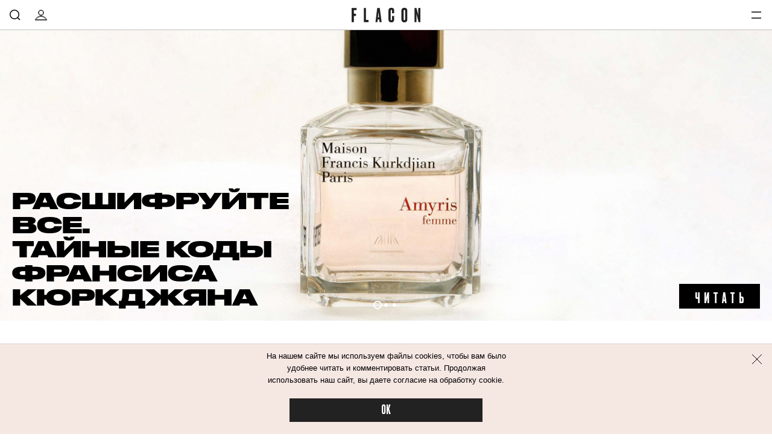

--- FILE ---
content_type: text/html; charset=utf-8
request_url: https://flacon-magazine.com/post/gori-gori-asno-likbez-po-aromaticeskim-svecam
body_size: 40667
content:
<!doctype html>
<html lang="ru"><head><link data-react-helmet="true" href="https://static.flacon-magazine.com/styles.css?h=e92bc862" rel="stylesheet" type="text/css"/><link data-react-helmet="true" href="https://static.flacon-magazine.com/MyFontsWebfontsKit.css?h=70c965de" rel="stylesheet" type="text/css"/><link data-react-helmet="true" rel="alternate" type="application/rss+xml" href="/rss/default-news" title="Flacon — Новости"/><link data-react-helmet="true" rel="alternate" type="application/rss+xml" href="/rss/default-all" title="Flacon — Все материалы"/><link data-react-helmet="true" rel="icon" href="https://static.flacon-magazine.com/favicon.png?h=55aec0c4" type="image/png"/><link data-react-helmet="true" rel="shortcut icon" href="https://static.flacon-magazine.com/favicon.ico?h=6ce9263a"/><link data-react-helmet="true" rel="apple-touch-icon" href="https://static.flacon-magazine.com/apple-touch-icon.png?h=bded16a8"/><link data-react-helmet="true" rel="manifest" href="/manifest.json"/><link data-react-helmet="true" rel="canonical" href="https://flacon-magazine.com/"/><meta data-react-helmet="true" charset="utf-8"/><meta data-react-helmet="true" http-equiv="Content-Type" content="text/html;charset=utf-8"/><meta data-react-helmet="true" name="viewport" content="width=device-width initial-scale=1, maximum-scale=1, viewport-fit=cover"/><meta data-react-helmet="true" name="title" content="Flacon — первый экспертный журнал о красоте без цензуры"/><meta data-react-helmet="true" name="verify-admitad" content="4cba8d0577"/><meta data-react-helmet="true" property="og:title" content="Flacon — первый экспертный журнал о красоте без цензуры"/><meta data-react-helmet="true" property="og:site_name" content="Flacon"/><meta data-react-helmet="true" property="og:image" content="https://static.flacon-magazine.com/images/client/modules/main/FlaconPublicationTilesPage/images/sharing.jpg?h=9f043094"/><meta data-react-helmet="true" property="og:image:width" content="600"/><meta data-react-helmet="true" property="og:image:height" content="435"/><meta data-react-helmet="true" property="og:url" content="https://flacon-magazine.com/"/><meta data-react-helmet="true" property="og:type" content="website"/><meta data-react-helmet="true" property="og:locale" content="ru_RU"/><meta data-react-helmet="true" property="og:description" content="Flacon — журнал о красоте. Первое в России медиа о красоте, которое ставит перед собой амбициозную задачу — создать среду для честного диалога между журналистами, читателями и косметическими марками"/><meta data-react-helmet="true" property="og:keywords" content=""/><meta data-react-helmet="true" name="twitter:card" content="summary_large_image"/><meta data-react-helmet="true" name="twitter:url" content="https://flacon-magazine.com/"/><meta data-react-helmet="true" name="twitter:title" content="Flacon — первый экспертный журнал о красоте без цензуры"/><meta data-react-helmet="true" name="twitter:description" content="Flacon — журнал о красоте. Первое в России медиа о красоте, которое ставит перед собой амбициозную задачу — создать среду для честного диалога между журналистами, читателями и косметическими марками"/><meta data-react-helmet="true" name="twitter:image:src" content="https://static.flacon-magazine.com/images/client/modules/main/FlaconPublicationTilesPage/images/sharing.jpg?h=9f043094"/><meta data-react-helmet="true" name="twitter:image:width" content="640"/><meta data-react-helmet="true" name="twitter:image:height" content="435"/><meta data-react-helmet="true" name="description" content="Flacon — журнал о красоте. Первое в России медиа о красоте, которое ставит перед собой амбициозную задачу — создать среду для честного диалога между журналистами, читателями и косметическими марками"/><meta data-react-helmet="true" name="keywords" content=""/><script data-react-helmet="true" type="text/javascript" src="https://static.flacon-magazine.com/current-device.min.js?h=43100637" async="true"></script><script data-react-helmet="true" type="text/javascript" src="//an.yandex.ru/system/context.js" async="true"></script><script data-react-helmet="true" async="true" src="https://yandex.ru/ads/system/header-bidding.js"></script><script data-react-helmet="true" >var adfoxBiddersMap={betweenDigital:"1417146",myTarget:"1315360",criteo:"1386955",rtbhouse:"1386961",getintent:"1386963",alfasense:"1386970",redllama:"1593327"},adUnits=[{code:"adfox_fullscreen",bids:[{bidder:"redllama",params:{placementId:"194"}}]},{code:"adfox_line_1",bids:[{bidder:"betweenDigital",params:{placementId:"3926138"}},{bidder:"myTarget",params:{placementId:"722764"}},{bidder:"criteo",params:{placementId:"1442685"}},{bidder:"rtbhouse",params:{placementId:"SMXF2i2P9hxlvsUlbYu1"}},{bidder:"getintent",params:{placementId:"66_970x250_alfadart"}},{bidder:"alfasense",params:{placementId:"2054"}}],sizes:[[970,250]]},{code:"adfox_line_2",bids:[{bidder:"betweenDigital",params:{placementId:"3926139"}},{bidder:"myTarget",params:{placementId:"802670"}},{bidder:"criteo",params:{placementId:"1442685"}},{bidder:"rtbhouse",params:{placementId:"SMXF2i2P9hxlvsUlbYu1"}},{bidder:"getintent",params:{placementId:"66_970x250_alfadart"}},{bidder:"alfasense",params:{placementId:"2054"}}],sizes:[[970,250]]},{code:"adfox_line_3",bids:[{bidder:"betweenDigital",params:{placementId:"3926140"}},{bidder:"myTarget",params:{placementId:"802672"}},{bidder:"criteo",params:{placementId:"1442685"}},{bidder:"rtbhouse",params:{placementId:"SMXF2i2P9hxlvsUlbYu1"}},{bidder:"getintent",params:{placementId:"66_970x250_alfadart"}},{bidder:"alfasense",params:{placementId:"2054"}}],sizes:[[970,250]]},{code:"adfox_300x600",bids:[{bidder:"betweenDigital",params:{placementId:"3926141"}},{bidder:"myTarget",params:{placementId:"806990"}},{bidder:"criteo",params:{placementId:"1442683"}},{bidder:"rtbhouse",params:{placementId:"SMXF2i2P9hxlvsUlbYu1"}},{bidder:"getintent",params:{placementId:"66_300x600_alfadart"}},{bidder:"alfasense",params:{placementId:"2055"}}],sizes:[[300,600]]},{code:"adfox_640x440_1",bids:[{bidder:"betweenDigital",params:{placementId:"3926142"}},{bidder:"myTarget",params:{placementId:"806995"}},{bidder:"criteo",params:{placementId:"1442680"}},{bidder:"rtbhouse",params:{placementId:"SMXF2i2P9hxlvsUlbYu1"}},{bidder:"getintent",params:{placementId:"66_300x250_alfadart"}},{bidder:"alfasense",params:{placementId:"2056"}}],sizes:[[300,250]]},{code:"adfox_640x440_long",bids:[{bidder:"betweenDigital",params:{placementId:"3926144"}},{bidder:"myTarget",params:{placementId:"813097"}},{bidder:"criteo",params:{placementId:"1442680"}},{bidder:"rtbhouse",params:{placementId:"SMXF2i2P9hxlvsUlbYu1"}},{bidder:"getintent",params:{placementId:"66_300x250_alfadart"}},{bidder:"alfasense",params:{placementId:"2056"}}],sizes:[[300,250]]},{code:"adfox_640x440_2",bids:[{bidder:"betweenDigital",params:{placementId:"3926143"}},{bidder:"myTarget",params:{placementId:"802674"}},{bidder:"criteo",params:{placementId:"1442680"}},{bidder:"rtbhouse",params:{placementId:"SMXF2i2P9hxlvsUlbYu1"}},{bidder:"getintent",params:{placementId:"66_300x250_alfadart"}},{bidder:"alfasense",params:{placementId:"2056"}}],sizes:[[300,250]]}],userTimeout=900;window.YaHeaderBiddingSettings={biddersMap:adfoxBiddersMap,adUnits:adUnits,timeout:userTimeout};</script><script data-react-helmet="true" >window.yaContextCb = window.yaContextCb || []</script><script data-react-helmet="true" src="https://yandex.ru/ads/system/context.js" async="true"></script><script data-react-helmet="true" >window.ga=window.ga||function(){(ga.q=ga.q||[]).push(arguments)};ga.l=+new Date;
ga('create', 'UA-31209334-2');


ga('send', 'pageview');</script><script data-react-helmet="true" async="true" src="https://www.google-analytics.com/analytics.js"></script><script data-react-helmet="true" async="true" src="https://vk.com/js/api/openapi.js?168"></script><title data-react-helmet="true">Flacon — первый экспертный журнал о красоте без цензуры</title></head><body><script>!function(e){var t={};function n(o){if(t[o])return t[o].exports;var r=t[o]={i:o,l:!1,exports:{}};return e[o].call(r.exports,r,r.exports,n),r.l=!0,r.exports}n.m=e,n.c=t,n.d=function(e,t,o){n.o(e,t)||Object.defineProperty(e,t,{enumerable:!0,get:o})},n.r=function(e){"undefined"!=typeof Symbol&&Symbol.toStringTag&&Object.defineProperty(e,Symbol.toStringTag,{value:"Module"}),Object.defineProperty(e,"__esModule",{value:!0})},n.t=function(e,t){if(1&t&&(e=n(e)),8&t)return e;if(4&t&&"object"==typeof e&&e&&e.__esModule)return e;var o=Object.create(null);if(n.r(o),Object.defineProperty(o,"default",{enumerable:!0,value:e}),2&t&&"string"!=typeof e)for(var r in e)n.d(o,r,function(t){return e[t]}.bind(null,r));return o},n.n=function(e){var t=e&&e.__esModule?function(){return e.default}:function(){return e};return n.d(t,"a",t),t},n.o=function(e,t){return Object.prototype.hasOwnProperty.call(e,t)},n.p="",n(n.s=68)}([function(e,t,n){(function(t){var n=function(e){return e&&e.Math==Math&&e};e.exports=n("object"==typeof globalThis&&globalThis)||n("object"==typeof window&&window)||n("object"==typeof self&&self)||n("object"==typeof t&&t)||Function("return this")()}).call(this,n(39))},function(e,t){var n={}.hasOwnProperty;e.exports=function(e,t){return n.call(e,t)}},function(e,t,n){var o=n(6),r=n(7),i=n(13);e.exports=o?function(e,t,n){return r.f(e,t,i(1,n))}:function(e,t,n){return e[t]=n,e}},function(e,t){e.exports=function(e){try{return!!e()}catch(e){return!0}}},function(e,t,n){"use strict";
/*!
 * cookie
 * Copyright(c) 2012-2014 Roman Shtylman
 * Copyright(c) 2015 Douglas Christopher Wilson
 * MIT Licensed
 */t.parse=function(e,t){if("string"!=typeof e)throw new TypeError("argument str must be a string");for(var n={},r=t||{},a=e.split(i),s=r.decode||o,u=0;u<a.length;u++){var f=a[u],l=f.indexOf("=");if(!(l<0)){var p=f.substr(0,l).trim(),h=f.substr(++l,f.length).trim();'"'==h[0]&&(h=h.slice(1,-1)),null==n[p]&&(n[p]=c(h,s))}}return n},t.serialize=function(e,t,n){var o=n||{},i=o.encode||r;if("function"!=typeof i)throw new TypeError("option encode is invalid");if(!a.test(e))throw new TypeError("argument name is invalid");var c=i(t);if(c&&!a.test(c))throw new TypeError("argument val is invalid");var s=e+"="+c;if(null!=o.maxAge){var u=o.maxAge-0;if(isNaN(u)||!isFinite(u))throw new TypeError("option maxAge is invalid");s+="; Max-Age="+Math.floor(u)}if(o.domain){if(!a.test(o.domain))throw new TypeError("option domain is invalid");s+="; Domain="+o.domain}if(o.path){if(!a.test(o.path))throw new TypeError("option path is invalid");s+="; Path="+o.path}if(o.expires){if("function"!=typeof o.expires.toUTCString)throw new TypeError("option expires is invalid");s+="; Expires="+o.expires.toUTCString()}o.httpOnly&&(s+="; HttpOnly");o.secure&&(s+="; Secure");if(o.sameSite){switch("string"==typeof o.sameSite?o.sameSite.toLowerCase():o.sameSite){case!0:s+="; SameSite=Strict";break;case"lax":s+="; SameSite=Lax";break;case"strict":s+="; SameSite=Strict";break;case"none":s+="; SameSite=None";break;default:throw new TypeError("option sameSite is invalid")}}return s};var o=decodeURIComponent,r=encodeURIComponent,i=/; */,a=/^[\u0009\u0020-\u007e\u0080-\u00ff]+$/;function c(e,t){try{return t(e)}catch(t){return e}}},function(e,t,n){var o=n(0),r=n(19),i=n(1),a=n(24),c=n(25),s=n(45),u=r("wks"),f=o.Symbol,l=s?f:f&&f.withoutSetter||a;e.exports=function(e){return i(u,e)||(c&&i(f,e)?u[e]=f[e]:u[e]=l("Symbol."+e)),u[e]}},function(e,t,n){var o=n(3);e.exports=!o((function(){return 7!=Object.defineProperty({},1,{get:function(){return 7}})[1]}))},function(e,t,n){var o=n(6),r=n(21),i=n(9),a=n(23),c=Object.defineProperty;t.f=o?c:function(e,t,n){if(i(e),t=a(t,!0),i(n),r)try{return c(e,t,n)}catch(e){}if("get"in n||"set"in n)throw TypeError("Accessors not supported");return"value"in n&&(e[t]=n.value),e}},function(e,t){e.exports=function(e){return"object"==typeof e?null!==e:"function"==typeof e}},function(e,t,n){var o=n(8);e.exports=function(e){if(!o(e))throw TypeError(String(e)+" is not an object");return e}},function(e,t,n){var o=n(42),r=n(18);e.exports=function(e){return o(r(e))}},function(e,t){e.exports=!1},function(e,t,n){var o=n(0),r=n(2);e.exports=function(e,t){try{r(o,e,t)}catch(n){o[e]=t}return t}},function(e,t){e.exports=function(e,t){return{enumerable:!(1&e),configurable:!(2&e),writable:!(4&e),value:t}}},function(e,t){e.exports={}},function(e,t){e.exports=["constructor","hasOwnProperty","isPrototypeOf","propertyIsEnumerable","toLocaleString","toString","valueOf"]},function(e,t,n){var o=n(19),r=n(24),i=o("keys");e.exports=function(e){return i[e]||(i[e]=r(e))}},function(e,t){e.exports={}},function(e,t){e.exports=function(e){if(null==e)throw TypeError("Can't call method on "+e);return e}},function(e,t,n){var o=n(11),r=n(20);(e.exports=function(e,t){return r[e]||(r[e]=void 0!==t?t:{})})("versions",[]).push({version:"3.6.4",mode:o?"pure":"global",copyright:"© 2020 Denis Pushkarev (zloirock.ru)"})},function(e,t,n){var o=n(0),r=n(12),i=o["__core-js_shared__"]||r("__core-js_shared__",{});e.exports=i},function(e,t,n){var o=n(6),r=n(3),i=n(22);e.exports=!o&&!r((function(){return 7!=Object.defineProperty(i("div"),"a",{get:function(){return 7}}).a}))},function(e,t,n){var o=n(0),r=n(8),i=o.document,a=r(i)&&r(i.createElement);e.exports=function(e){return a?i.createElement(e):{}}},function(e,t,n){var o=n(8);e.exports=function(e,t){if(!o(e))return e;var n,r;if(t&&"function"==typeof(n=e.toString)&&!o(r=n.call(e)))return r;if("function"==typeof(n=e.valueOf)&&!o(r=n.call(e)))return r;if(!t&&"function"==typeof(n=e.toString)&&!o(r=n.call(e)))return r;throw TypeError("Can't convert object to primitive value")}},function(e,t){var n=0,o=Math.random();e.exports=function(e){return"Symbol("+String(void 0===e?"":e)+")_"+(++n+o).toString(36)}},function(e,t,n){var o=n(3);e.exports=!!Object.getOwnPropertySymbols&&!o((function(){return!String(Symbol())}))},function(e,t,n){var o,r=n(9),i=n(46),a=n(15),c=n(14),s=n(51),u=n(22),f=n(16),l=f("IE_PROTO"),p=function(){},h=function(e){return"<script>"+e+"<\/script>"},d=function(){try{o=document.domain&&new ActiveXObject("htmlfile")}catch(e){}var e,t;d=o?function(e){e.write(h("")),e.close();var t=e.parentWindow.Object;return e=null,t}(o):((t=u("iframe")).style.display="none",s.appendChild(t),t.src=String("javascript:"),(e=t.contentWindow.document).open(),e.write(h("document.F=Object")),e.close(),e.F);for(var n=a.length;n--;)delete d.prototype[a[n]];return d()};c[l]=!0,e.exports=Object.create||function(e,t){var n;return null!==e?(p.prototype=r(e),n=new p,p.prototype=null,n[l]=e):n=d(),void 0===t?n:i(n,t)}},function(e,t,n){var o=n(1),r=n(10),i=n(48).indexOf,a=n(14);e.exports=function(e,t){var n,c=r(e),s=0,u=[];for(n in c)!o(a,n)&&o(c,n)&&u.push(n);for(;t.length>s;)o(c,n=t[s++])&&(~i(u,n)||u.push(n));return u}},function(e,t){var n=Math.ceil,o=Math.floor;e.exports=function(e){return isNaN(e=+e)?0:(e>0?o:n)(e)}},function(e,t,n){var o=n(52),r=n(0),i=function(e){return"function"==typeof e?e:void 0};e.exports=function(e,t){return arguments.length<2?i(o[e])||i(r[e]):o[e]&&o[e][t]||r[e]&&r[e][t]}},function(e,t,n){var o,r,i,a=n(53),c=n(0),s=n(8),u=n(2),f=n(1),l=n(16),p=n(14),h=c.WeakMap;if(a){var d=new h,v=d.get,g=d.has,m=d.set;o=function(e,t){return m.call(d,e,t),t},r=function(e){return v.call(d,e)||{}},i=function(e){return g.call(d,e)}}else{var y=l("state");p[y]=!0,o=function(e,t){return u(e,y,t),t},r=function(e){return f(e,y)?e[y]:{}},i=function(e){return f(e,y)}}e.exports={set:o,get:r,has:i,enforce:function(e){return i(e)?r(e):o(e,{})},getterFor:function(e){return function(t){var n;if(!s(t)||(n=r(t)).type!==e)throw TypeError("Incompatible receiver, "+e+" required");return n}}}},function(e,t,n){var o=n(20),r=Function.toString;"function"!=typeof o.inspectSource&&(o.inspectSource=function(e){return r.call(e)}),e.exports=o.inspectSource},function(e,t,n){var o=n(6),r=n(56),i=n(13),a=n(10),c=n(23),s=n(1),u=n(21),f=Object.getOwnPropertyDescriptor;t.f=o?f:function(e,t){if(e=a(e),t=c(t,!0),u)try{return f(e,t)}catch(e){}if(s(e,t))return i(!r.f.call(e,t),e[t])}},function(e,t,n){var o=n(0),r=n(2),i=n(1),a=n(12),c=n(31),s=n(30),u=s.get,f=s.enforce,l=String(String).split("String");(e.exports=function(e,t,n,c){var s=!!c&&!!c.unsafe,u=!!c&&!!c.enumerable,p=!!c&&!!c.noTargetGet;"function"==typeof n&&("string"!=typeof t||i(n,"name")||r(n,"name",t),f(n).source=l.join("string"==typeof t?t:"")),e!==o?(s?!p&&e[t]&&(u=!0):delete e[t],u?e[t]=n:r(e,t,n)):u?e[t]=n:a(t,n)})(Function.prototype,"toString",(function(){return"function"==typeof this&&u(this).source||c(this)}))},function(e,t,n){"use strict";var o,r,i,a=n(35),c=n(2),s=n(1),u=n(5),f=n(11),l=u("iterator"),p=!1;[].keys&&("next"in(i=[].keys())?(r=a(a(i)))!==Object.prototype&&(o=r):p=!0),null==o&&(o={}),f||s(o,l)||c(o,l,(function(){return this})),e.exports={IteratorPrototype:o,BUGGY_SAFARI_ITERATORS:p}},function(e,t,n){var o=n(1),r=n(63),i=n(16),a=n(64),c=i("IE_PROTO"),s=Object.prototype;e.exports=a?Object.getPrototypeOf:function(e){return e=r(e),o(e,c)?e[c]:"function"==typeof e.constructor&&e instanceof e.constructor?e.constructor.prototype:e instanceof Object?s:null}},function(e,t,n){var o=n(7).f,r=n(1),i=n(5)("toStringTag");e.exports=function(e,t,n){e&&!r(e=n?e:e.prototype,i)&&o(e,i,{configurable:!0,value:t})}},function(e,t){try{!function(e){"use strict";var t,n,o=e.document,r=e.Image,i=e.globalStorage,a=e.swfobject;try{var c=e.localStorage}catch(e){}try{var s=e.sessionStorage}catch(e){}function u(e){var t=[],n=0,r=!1;function i(e,i,a){var c=o.createElement("img");return c.src=i+"#"+parseInt(32e3*Math.random()),c.onload=function(){t[e]=!0,(n-=1)<=0&&(r=!1,a(t))},c.onerror=function(){t[e]=!1,(n-=1)<=0&&(r=!1,a(t))},c}function a(e){for(var t=0,n=e.length,o=0;o<n;++o)t=(t<<1)+(e[o]?1:0);return t}function c(e,t){var n=[],o=parseInt(e,10).toString(2);o=function e(t,n){return t.toString().length<n?e("0"+t,n):t}(o,32);for(var r=32-t;r<32;++r)n.push("1"==o[r]);return n}return{bools_to_int:a,is_working:function(){return r},get_hsts_value:function(o){if(r)return!1;r=!0,t=[],n=e.length;for(var a=0;a<e.length;++a){t.push(void 0);i(a,e[a],o)}return!0},set_hsts_value:function(o,a){if(r)return!1;r=!0,t=[],n=e.length;for(var c=0;c<e.length;++c)t.push(void 0),o[c]?i(c,e[c]+"?SET=1",a):i(c,e[c]+"?DEL=1",a);return!0},set_hsts_as_int:function(t,n){t=c(t,e.length);return this.set_hsts_value(t,n)},get_hsts_as_int:function(e){return this.get_hsts_value((function(t){e(a(t))}))}}}var f={history:!0,java:!0,tests:10,silverlight:!0,lso:!0,domain:"."+e.location.host.replace(/:\d+/,""),baseurl:"",asseturi:"/assets",phpuri:"/php",authPath:!1,swfFileName:"/evercookie.swf",xapFileName:"/evercookie.xap",jnlpFileName:"/evercookie.jnlp",pngCookieName:"evercookie_png",pngPath:"/evercookie_png.php",etagCookieName:"evercookie_etag",etagPath:"/evercookie_etag.php",cacheCookieName:"evercookie_cache",cachePath:"/evercookie_cache.php",hsts:!1,hsts_domains:[],db:!0,idb:!0},l="ABCDEFGHIJKLMNOPQRSTUVWXYZabcdefghijklmnopqrstuvwxyz0123456789+/=";e._evercookie_flash_var=function(e){t=e;var n=o.getElementById("myswf");n&&n.parentNode&&n.parentNode.removeChild(n)},e.evercookie=e.Evercookie=function(p){p=p||{};var h={};for(var d in f){var v=p[d];h[d]=void 0!==v?v:f[d]}"function"==typeof h.domain&&(h.domain=h.domain(e));var g=h.history,m=h.java,y=h.tests,_=h.baseurl,b=h.asseturi,k=h.phpuri,x=h.domain,S=h.swfFileName,w=h.xapFileName,O=h.jnlpFileName,C=h.hsts,E=this;this._ec={},C&&(h.hsts_domains.length<=8&&console.log("HSTS cookie with "+h.hsts_domains.length+" can only save values up to "+Math.pow(2,h.hsts_domains.length)-1),this.hsts_cookie=u(h.hsts_domains)),this.get=function(e,t,n){E._evercookie(e,t,void 0,void 0,n)},this.set=function(e,t){E._evercookie(e,(function(){}),t)},this._evercookie=function(r,i,a,c,s){if(void 0===E._evercookie&&(E=this),void 0===c&&(c=0),0===c&&(h.db&&E.evercookie_database_storage(r,a),h.idb&&E.evercookie_indexdb_storage(r,a),h.pngCookieName&&E.evercookie_png(r,a),h.etagCookieName&&E.evercookie_etag(r,a),h.cacheCookieName&&E.evercookie_cache(r,a),h.lso&&E.evercookie_lso(r,a),h.silverlight&&E.evercookie_silverlight(r,a),h.authPath&&E.evercookie_auth(r,a),h.java&&m&&E.evercookie_java(r,a),E._ec.userData=E.evercookie_userdata(r,a),E._ec.cookieData=E.evercookie_cookie(r,a),E._ec.localData=E.evercookie_local_storage(r,a),E._ec.globalData=E.evercookie_global_storage(r,a),E._ec.sessionData=E.evercookie_session_storage(r,a),E._ec.windowData=E.evercookie_window(r,a),g&&(E._ec.historyData=E.evercookie_history(r,a)),C&&(E._ec.hstsData=void 0,void 0===a?E.hsts_cookie.get_hsts_as_int((function(e){E._ec.hstsData=e})):E.hsts_cookie.set_hsts_as_int(a,(function(e){E._ec.hstsData=E.hsts_cookie.bools_to_int(e)})))),void 0!==a)(void 0===t||void 0===n||void 0===E._ec.hstsData||E.hsts_cookie.is_working())&&c++<y&&setTimeout((function(){E._evercookie(r,i,a,c,s)}),300);else if((h.db&&e.openDatabase&&void 0===E._ec.dbData||h.idb&&("indexedDB"in e||(e.indexedDB=e.indexedDB||e.mozIndexedDB||e.webkitIndexedDB||e.msIndexedDB))&&(void 0===E._ec.idbData||""===E._ec.idbData)||h.lso&&void 0===t||h.etagCookieName&&void 0===E._ec.etagData||h.cacheCookieName&&void 0===E._ec.cacheData||h.java&&void 0===E._ec.javaData||h.hsts&&(void 0===E._ec.hstsData||E.hsts_cookie.is_working())||h.pngCookieName&&o.createElement("canvas").getContext&&(void 0===E._ec.pngData||""===E._ec.pngData)||h.silverlight&&void 0===n)&&c++<y)setTimeout((function(){E._evercookie(r,i,a,c,s)}),300);else{E._ec.lsoData=E.getFromStr(r,t),t=void 0,E._ec.slData=E.getFromStr(r,n),n=void 0;var u,f,l=E._ec,p=[],d=0;for(f in E._ec={},l)l[f]&&"null"!==l[f]&&"undefined"!==l[f]&&(p[l[f]]=void 0===p[l[f]]?1:p[l[f]]+1);for(f in p)p[f]>d&&(d=p[f],u=f);this.working=!1,void 0===u||void 0!==s&&1===s||E.set(r,u),"function"==typeof i&&i(u,l)}},this.evercookie_window=function(t,n){try{if(void 0===n)return this.getFromStr(t,e.name);e.name=function(e,t,n){if(e.indexOf("&"+t+"=")>-1||0===e.indexOf(t+"=")){var o,r=e.indexOf("&"+t+"=");return-1===r&&(r=e.indexOf(t+"=")),-1!==(o=e.indexOf("&",r+1))?e.substr(0,r)+e.substr(o+(r?0:1))+"&"+t+"="+n:e.substr(0,r)+"&"+t+"="+n}return e+"&"+t+"="+n}(e.name,t,n)}catch(e){}},this.evercookie_userdata=function(e,t){try{var n=this.createElem("div","userdata_el",1);if(n.addBehavior){if(n.style.behavior="url(#default#userData)",void 0===t)return n.load(e),n.getAttribute(e);n.setAttribute(e,t),n.save(e)}}catch(e){}},this.ajax=function(e){var t,n,o,r,i,a;for(t={"X-Requested-With":"XMLHttpRequest",Accept:"text/javascript, text/html, application/xml, text/xml, */*"},i=0,a=(o=[function(){return new XMLHttpRequest},function(){return new ActiveXObject("Msxml2.XMLHTTP")},function(){return new ActiveXObject("Microsoft.XMLHTTP")}]).length;i<a;i++){r=o[i];try{r=r();break}catch(e){}}for(n in r.onreadystatechange=function(){4===r.readyState&&e.success(r.responseText)},r.open("get",e.url,!0),t)r.setRequestHeader(n,t[n]);r.send()},this.evercookie_cache=function(e,t){if(void 0!==t)o.cookie=h.cacheCookieName+"="+t+"; path=/; domain="+x,E.ajax({url:_+k+h.cachePath+"?name="+e+"&cookie="+h.cacheCookieName,success:function(e){}});else{var n=this.getFromStr(h.cacheCookieName,o.cookie);E._ec.cacheData=void 0,o.cookie=h.cacheCookieName+"=; expires=Mon, 20 Sep 2010 00:00:00 UTC; path=/; domain="+x,E.ajax({url:_+k+h.cachePath+"?name="+e+"&cookie="+h.cacheCookieName,success:function(e){o.cookie=h.cacheCookieName+"="+n+"; expires=Tue, 31 Dec 2030 00:00:00 UTC; path=/; domain="+x,E._ec.cacheData=e}})}},this.evercookie_auth=function(e,t){var n,o;void 0!==t?(n="//"+t+"@"+location.host+_+k+h.authPath+"?name="+e,(o=new r).style.visibility="hidden",o.style.position="absolute",o.src=n):E.ajax({url:_+k+h.authPath+"?name="+e,success:function(e){E._ec.authData=e}})},this.evercookie_etag=function(e,t){if(void 0!==t)o.cookie=h.etagCookieName+"="+t+"; path=/; domain="+x,E.ajax({url:_+k+h.etagPath+"?name="+e+"&cookie="+h.etagCookieName,success:function(e){}});else{var n=this.getFromStr(h.etagCookieName,o.cookie);E._ec.etagData=void 0,o.cookie=h.etagCookieName+"=; expires=Mon, 20 Sep 2010 00:00:00 UTC; path=/; domain="+x,E.ajax({url:_+k+h.etagPath+"?name="+e+"&cookie="+h.etagCookieName,success:function(e){o.cookie=h.etagCookieName+"="+n+"; expires=Tue, 31 Dec 2030 00:00:00 UTC; path=/; domain="+x,E._ec.etagData=e}})}},this.evercookie_java=function(e,t){var n=o.getElementById("ecAppletContainer");function r(n){var r=o.getElementById(n);void 0!==t?r.set(e,t):E._ec.javaData=r.get(e)}"undefined"!=typeof dtjava&&(null!=n&&n.length||((n=o.createElement("div")).setAttribute("id","ecAppletContainer"),n.style.position="absolute",n.style.top="-3000px",n.style.left="-3000px",n.style.width="1px",n.style.height="1px",o.body.appendChild(n)),"undefined"==typeof ecApplet?dtjava.embed({id:"ecApplet",url:_+b+O,width:"1px",height:"1px",placeholder:"ecAppletContainer"},{},{onJavascriptReady:r}):r("ecApplet"))},this.evercookie_lso=function(e,t){var n=o.getElementById("swfcontainer"),r={},i={},c={};null!=n&&n.length||((n=o.createElement("div")).setAttribute("id","swfcontainer"),o.body.appendChild(n)),void 0!==t&&(r.everdata=e+"="+t),i.swliveconnect="true",c.id="myswf",c.name="myswf",a.embedSWF(_+b+S,"swfcontainer","1","1","9.0.0",!1,r,i,c)},this.evercookie_png=function(e,t){var n,i,a,c=o.createElement("canvas");c.style.visibility="hidden",c.style.position="absolute",c.width=200,c.height=1,c&&c.getContext&&((n=new r).style.visibility="hidden",n.style.position="absolute",void 0!==t?o.cookie=h.pngCookieName+"="+t+"; path=/; domain="+x:(E._ec.pngData=void 0,i=c.getContext("2d"),a=this.getFromStr(h.pngCookieName,o.cookie),o.cookie=h.pngCookieName+"=; expires=Mon, 20 Sep 2010 00:00:00 UTC; path=/; domain="+x,n.onload=function(){o.cookie=h.pngCookieName+"="+a+"; expires=Tue, 31 Dec 2030 00:00:00 UTC; path=/; domain="+x,E._ec.pngData="",i.drawImage(n,0,0);var e,t,r=i.getImageData(0,0,200,1).data;for(e=0,t=r.length;e<t&&0!==r[e]&&(E._ec.pngData+=String.fromCharCode(r[e]),0!==r[e+1])&&(E._ec.pngData+=String.fromCharCode(r[e+1]),0!==r[e+2]);e+=4)E._ec.pngData+=String.fromCharCode(r[e+2])}),n.src=_+k+h.pngPath+"?name="+e+"&cookie="+h.pngCookieName,n.crossOrigin="Anonymous")},this.evercookie_local_storage=function(e,t){try{if(c){if(void 0===t)return c.getItem(e);c.setItem(e,t)}}catch(e){}},this.evercookie_database_storage=function(t,n){try{if(e.openDatabase){var o=e.openDatabase("sqlite_evercookie","","evercookie",1048576);void 0!==n?o.transaction((function(e){e.executeSql("CREATE TABLE IF NOT EXISTS cache(id INTEGER NOT NULL PRIMARY KEY AUTOINCREMENT, name TEXT NOT NULL, value TEXT NOT NULL, UNIQUE (name))",[],(function(e,t){}),(function(e,t){})),e.executeSql("INSERT OR REPLACE INTO cache(name, value) VALUES(?, ?)",[t,n],(function(e,t){}),(function(e,t){}))})):o.transaction((function(e){e.executeSql("SELECT value FROM cache WHERE name=?",[t],(function(e,t){t.rows.length>=1?E._ec.dbData=t.rows.item(0).value:E._ec.dbData=""}),(function(e,t){}))}))}}catch(e){}},this.evercookie_indexdb_storage=function(t,n){try{if("indexedDB"in e||(indexedDB=e.indexedDB||e.mozIndexedDB||e.webkitIndexedDB||e.msIndexedDB,IDBTransaction=e.IDBTransaction||e.webkitIDBTransaction||e.msIDBTransaction,IDBKeyRange=e.IDBKeyRange||e.webkitIDBKeyRange||e.msIDBKeyRange),indexedDB){var o=indexedDB.open("idb_evercookie",1);o.onerror=function(e){},o.onupgradeneeded=function(e){e.target.result.createObjectStore("evercookie",{keyPath:"name",unique:!1})},o.onsuccess=void 0!==n?function(e){var o=e.target.result;if(o.objectStoreNames.contains("evercookie"))o.transaction(["evercookie"],"readwrite").objectStore("evercookie").put({name:t,value:n});o.close()}:function(e){var n=e.target.result;if(n.objectStoreNames.contains("evercookie")){var o=n.transaction(["evercookie"]).objectStore("evercookie").get(t);o.onsuccess=function(e){void 0===o.result?E._ec.idbData=void 0:E._ec.idbData=o.result.value}}else E._ec.idbData=void 0;n.close()}}}catch(e){}},this.evercookie_session_storage=function(e,t){try{if(s){if(void 0===t)return s.getItem(e);s.setItem(e,t)}}catch(e){}},this.evercookie_global_storage=function(e,t){if(i){var n=this.getHost();try{if(void 0===t)return i[n][e];i[n][e]=t}catch(e){}}},this.evercookie_silverlight=function(e,t){var n,r="";void 0!==t&&(r='<param name="initParams" value="'+e+"="+t+'" />'),n='<object style="position:absolute;left:-500px;top:-500px" data="data:application/x-silverlight-2," type="application/x-silverlight-2" id="mysilverlight" width="0" height="0">'+r+'<param name="source" value="'+(_+b+w)+'"/><param name="onLoad" value="onSilverlightLoad"/><param name="onError" value="onSilverlightError"/><param name="background" value="Transparent"/><param name="windowless" value="true"/><param name="minRuntimeVersion" value="4.0.50401.0"/><param name="autoUpgrade" value="false"/><a href="http://go.microsoft.com/fwlink/?LinkID=149156&v=4.0.50401.0" style="display:none">Get Microsoft Silverlight</a></object>';try{"undefined"==typeof jQuery?o.body.appendChild(n):$("body").append(n)}catch(e){}},this.encode=function(e){var t,n,o,r,i,a,c,s="",u=0;for(e=this._utf8_encode(e);u<e.length;)r=(t=e.charCodeAt(u++))>>2,i=(3&t)<<4|(n=e.charCodeAt(u++))>>4,a=(15&n)<<2|(o=e.charCodeAt(u++))>>6,c=63&o,isNaN(n)?a=c=64:isNaN(o)&&(c=64),s=s+l.charAt(r)+l.charAt(i)+l.charAt(a)+l.charAt(c);return s},this.decode=function(e){var t,n,o,r,i,a,c="",s=0;for(e=e.replace(/[^A-Za-z0-9\+\/\=]/g,"");s<e.length;)t=l.indexOf(e.charAt(s++))<<2|(r=l.indexOf(e.charAt(s++)))>>4,n=(15&r)<<4|(i=l.indexOf(e.charAt(s++)))>>2,o=(3&i)<<6|(a=l.indexOf(e.charAt(s++))),c+=String.fromCharCode(t),64!==i&&(c+=String.fromCharCode(n)),64!==a&&(c+=String.fromCharCode(o));return c=this._utf8_decode(c)},this._utf8_encode=function(e){for(var t,n="",o=0,r=(e=e.replace(/\r\n/g,"\n")).length;o<r;o++)(t=e.charCodeAt(o))<128?n+=String.fromCharCode(t):t>127&&t<2048?(n+=String.fromCharCode(t>>6|192),n+=String.fromCharCode(63&t|128)):(n+=String.fromCharCode(t>>12|224),n+=String.fromCharCode(t>>6&63|128),n+=String.fromCharCode(63&t|128));return n},this._utf8_decode=function(e){for(var t="",n=0,o=e.length,r=0,i=0,a=0;n<o;)(r=e.charCodeAt(n))<128?(t+=String.fromCharCode(r),n+=1):r>191&&r<224?(i=e.charCodeAt(n+1),t+=String.fromCharCode((31&r)<<6|63&i),n+=2):(i=e.charCodeAt(n+1),a=e.charCodeAt(n+2),t+=String.fromCharCode((15&r)<<12|(63&i)<<6|63&a),n+=3);return t},this.evercookie_history=function(e,t){var n,o,r=(l+"-").split(""),i="http://www.google.com/evercookie/cache/"+this.getHost()+"/"+e,a="",c="",s=1;if(void 0!==t){if(this.hasVisited(i))return;for(this.createIframe(i,"if"),i+="/",o=this.encode(t).split(""),n=0;n<o.length;n++)i+=o[n],this.createIframe(i,"if"+n);i+="-",this.createIframe(i,"if_")}else if(this.hasVisited(i)){for(i+="/";"-"!==a&&1===s;)for(s=0,n=0;n<r.length;n++)if(this.hasVisited(i+r[n])){"-"!==(a=r[n])&&(c+=a),i+=a,s=1;break}return this.decode(c)}},this.createElem=function(e,t,n){var r;return(r=void 0!==t&&o.getElementById(t)?o.getElementById(t):o.createElement(e)).style.visibility="hidden",r.style.position="absolute",t&&r.setAttribute("id",t),n&&o.body.appendChild(r),r},this.createIframe=function(e,t){var n=this.createElem("iframe",t,1);return n.setAttribute("src",e),n};var j=this.waitForSwf=function(e){void 0===e?e=0:e++,e<y&&void 0===a&&setTimeout((function(){j(e)}),300)};this.evercookie_cookie=function(e,t){if(void 0===t)return this.getFromStr(e,o.cookie);o.cookie=e+"=; expires=Mon, 20 Sep 2010 00:00:00 UTC; path=/; domain="+x,o.cookie=e+"="+t+"; expires=Tue, 31 Dec 2030 00:00:00 UTC; path=/; domain="+x},this.getFromStr=function(e,t){if("string"==typeof t){var n,o,r=e+"=",i=t.split(/[;&]/);for(n=0;n<i.length;n++){for(o=i[n];" "===o.charAt(0);)o=o.substring(1,o.length);if(0===o.indexOf(r))return o.substring(r.length,o.length)}}},this.getHost=function(){return e.location.host.replace(/:\d+/,"")},this.toHex=function(e){for(var t,n="",o=e.length,r=0;r<o;){for(t=e.charCodeAt(r++).toString(16);t.length<2;)t="0"+t;n+=t}return n},this.fromHex=function(e){for(var t,n="",o=e.length;o>=0;)t=o-2,n=String.fromCharCode("0x"+e.substring(t,o))+n,o=t;return n},this.hasVisited=function(e){-1===this.no_color&&(-1===this._getRGB("http://samy-was-here-this-should-never-be-visited.com",-1)&&(this.no_color=this._getRGB("http://samy-was-here-"+Math.floor(9999999*Math.random())+"rand.com")));return 0===e.indexOf("https:")||0===e.indexOf("http:")?this._testURL(e,this.no_color):this._testURL("http://"+e,this.no_color)||this._testURL("https://"+e,this.no_color)||this._testURL("http://www."+e,this.no_color)||this._testURL("https://www."+e,this.no_color)};var T,D,N=this.createElem("a","_ec_rgb_link"),P="#_ec_rgb_link:visited{display:none;color:#FF0000}";try{T=1,(D=o.createElement("style")).styleSheet?D.styleSheet.innerHTML=P:D.innerHTML?D.innerHTML=P:D.appendChild(o.createTextNode(P))}catch(e){T=0}this._getRGB=function(e,t){if(t&&0===T)return-1;var n;if(N.href=e,N.innerHTML=e,o.body.appendChild(D),o.body.appendChild(N),o.defaultView){if(null==o.defaultView.getComputedStyle(N,null))return-1;n=o.defaultView.getComputedStyle(N,null).getPropertyValue("color")}else n=N.currentStyle.color;return n},this._testURL=function(e,t){var n=this._getRGB(e);return"rgb(255, 0, 0)"===n||"#ff0000"===n||t&&n!==t?1:0}}}(window)}catch(e){}},function(e,t,n){var o=n(0),r=n(40),i=n(41),a=n(2),c=n(5),s=c("iterator"),u=c("toStringTag"),f=i.values;for(var l in r){var p=o[l],h=p&&p.prototype;if(h){if(h[s]!==f)try{a(h,s,f)}catch(e){h[s]=f}if(h[u]||a(h,u,l),r[l])for(var d in i)if(h[d]!==i[d])try{a(h,d,i[d])}catch(e){h[d]=i[d]}}}},function(e,t){var n;n=function(){return this}();try{n=n||new Function("return this")()}catch(e){"object"==typeof window&&(n=window)}e.exports=n},function(e,t){e.exports={CSSRuleList:0,CSSStyleDeclaration:0,CSSValueList:0,ClientRectList:0,DOMRectList:0,DOMStringList:0,DOMTokenList:1,DataTransferItemList:0,FileList:0,HTMLAllCollection:0,HTMLCollection:0,HTMLFormElement:0,HTMLSelectElement:0,MediaList:0,MimeTypeArray:0,NamedNodeMap:0,NodeList:1,PaintRequestList:0,Plugin:0,PluginArray:0,SVGLengthList:0,SVGNumberList:0,SVGPathSegList:0,SVGPointList:0,SVGStringList:0,SVGTransformList:0,SourceBufferList:0,StyleSheetList:0,TextTrackCueList:0,TextTrackList:0,TouchList:0}},function(e,t,n){"use strict";var o=n(10),r=n(44),i=n(17),a=n(30),c=n(54),s=a.set,u=a.getterFor("Array Iterator");e.exports=c(Array,"Array",(function(e,t){s(this,{type:"Array Iterator",target:o(e),index:0,kind:t})}),(function(){var e=u(this),t=e.target,n=e.kind,o=e.index++;return!t||o>=t.length?(e.target=void 0,{value:void 0,done:!0}):"keys"==n?{value:o,done:!1}:"values"==n?{value:t[o],done:!1}:{value:[o,t[o]],done:!1}}),"values"),i.Arguments=i.Array,r("keys"),r("values"),r("entries")},function(e,t,n){var o=n(3),r=n(43),i="".split;e.exports=o((function(){return!Object("z").propertyIsEnumerable(0)}))?function(e){return"String"==r(e)?i.call(e,""):Object(e)}:Object},function(e,t){var n={}.toString;e.exports=function(e){return n.call(e).slice(8,-1)}},function(e,t,n){var o=n(5),r=n(26),i=n(7),a=o("unscopables"),c=Array.prototype;null==c[a]&&i.f(c,a,{configurable:!0,value:r(null)}),e.exports=function(e){c[a][e]=!0}},function(e,t,n){var o=n(25);e.exports=o&&!Symbol.sham&&"symbol"==typeof Symbol.iterator},function(e,t,n){var o=n(6),r=n(7),i=n(9),a=n(47);e.exports=o?Object.defineProperties:function(e,t){i(e);for(var n,o=a(t),c=o.length,s=0;c>s;)r.f(e,n=o[s++],t[n]);return e}},function(e,t,n){var o=n(27),r=n(15);e.exports=Object.keys||function(e){return o(e,r)}},function(e,t,n){var o=n(10),r=n(49),i=n(50),a=function(e){return function(t,n,a){var c,s=o(t),u=r(s.length),f=i(a,u);if(e&&n!=n){for(;u>f;)if((c=s[f++])!=c)return!0}else for(;u>f;f++)if((e||f in s)&&s[f]===n)return e||f||0;return!e&&-1}};e.exports={includes:a(!0),indexOf:a(!1)}},function(e,t,n){var o=n(28),r=Math.min;e.exports=function(e){return e>0?r(o(e),9007199254740991):0}},function(e,t,n){var o=n(28),r=Math.max,i=Math.min;e.exports=function(e,t){var n=o(e);return n<0?r(n+t,0):i(n,t)}},function(e,t,n){var o=n(29);e.exports=o("document","documentElement")},function(e,t,n){var o=n(0);e.exports=o},function(e,t,n){var o=n(0),r=n(31),i=o.WeakMap;e.exports="function"==typeof i&&/native code/.test(r(i))},function(e,t,n){"use strict";var o=n(55),r=n(62),i=n(35),a=n(65),c=n(36),s=n(2),u=n(33),f=n(5),l=n(11),p=n(17),h=n(34),d=h.IteratorPrototype,v=h.BUGGY_SAFARI_ITERATORS,g=f("iterator"),m=function(){return this};e.exports=function(e,t,n,f,h,y,_){r(n,t,f);var b,k,x,S=function(e){if(e===h&&j)return j;if(!v&&e in C)return C[e];switch(e){case"keys":case"values":case"entries":return function(){return new n(this,e)}}return function(){return new n(this)}},w=t+" Iterator",O=!1,C=e.prototype,E=C[g]||C["@@iterator"]||h&&C[h],j=!v&&E||S(h),T="Array"==t&&C.entries||E;if(T&&(b=i(T.call(new e)),d!==Object.prototype&&b.next&&(l||i(b)===d||(a?a(b,d):"function"!=typeof b[g]&&s(b,g,m)),c(b,w,!0,!0),l&&(p[w]=m))),"values"==h&&E&&"values"!==E.name&&(O=!0,j=function(){return E.call(this)}),l&&!_||C[g]===j||s(C,g,j),p[t]=j,h)if(k={values:S("values"),keys:y?j:S("keys"),entries:S("entries")},_)for(x in k)(v||O||!(x in C))&&u(C,x,k[x]);else o({target:t,proto:!0,forced:v||O},k);return k}},function(e,t,n){var o=n(0),r=n(32).f,i=n(2),a=n(33),c=n(12),s=n(57),u=n(61);e.exports=function(e,t){var n,f,l,p,h,d=e.target,v=e.global,g=e.stat;if(n=v?o:g?o[d]||c(d,{}):(o[d]||{}).prototype)for(f in t){if(p=t[f],l=e.noTargetGet?(h=r(n,f))&&h.value:n[f],!u(v?f:d+(g?".":"#")+f,e.forced)&&void 0!==l){if(typeof p==typeof l)continue;s(p,l)}(e.sham||l&&l.sham)&&i(p,"sham",!0),a(n,f,p,e)}}},function(e,t,n){"use strict";var o={}.propertyIsEnumerable,r=Object.getOwnPropertyDescriptor,i=r&&!o.call({1:2},1);t.f=i?function(e){var t=r(this,e);return!!t&&t.enumerable}:o},function(e,t,n){var o=n(1),r=n(58),i=n(32),a=n(7);e.exports=function(e,t){for(var n=r(t),c=a.f,s=i.f,u=0;u<n.length;u++){var f=n[u];o(e,f)||c(e,f,s(t,f))}}},function(e,t,n){var o=n(29),r=n(59),i=n(60),a=n(9);e.exports=o("Reflect","ownKeys")||function(e){var t=r.f(a(e)),n=i.f;return n?t.concat(n(e)):t}},function(e,t,n){var o=n(27),r=n(15).concat("length","prototype");t.f=Object.getOwnPropertyNames||function(e){return o(e,r)}},function(e,t){t.f=Object.getOwnPropertySymbols},function(e,t,n){var o=n(3),r=/#|\.prototype\./,i=function(e,t){var n=c[a(e)];return n==u||n!=s&&("function"==typeof t?o(t):!!t)},a=i.normalize=function(e){return String(e).replace(r,".").toLowerCase()},c=i.data={},s=i.NATIVE="N",u=i.POLYFILL="P";e.exports=i},function(e,t,n){"use strict";var o=n(34).IteratorPrototype,r=n(26),i=n(13),a=n(36),c=n(17),s=function(){return this};e.exports=function(e,t,n){var u=t+" Iterator";return e.prototype=r(o,{next:i(1,n)}),a(e,u,!1,!0),c[u]=s,e}},function(e,t,n){var o=n(18);e.exports=function(e){return Object(o(e))}},function(e,t,n){var o=n(3);e.exports=!o((function(){function e(){}return e.prototype.constructor=null,Object.getPrototypeOf(new e)!==e.prototype}))},function(e,t,n){var o=n(9),r=n(66);e.exports=Object.setPrototypeOf||("__proto__"in{}?function(){var e,t=!1,n={};try{(e=Object.getOwnPropertyDescriptor(Object.prototype,"__proto__").set).call(n,[]),t=n instanceof Array}catch(e){}return function(n,i){return o(n),r(i),t?e.call(n,i):n.__proto__=i,n}}():void 0)},function(e,t,n){var o=n(8);e.exports=function(e){if(!o(e)&&null!==e)throw TypeError("Can't set "+String(e)+" as a prototype");return e}},function(e,t,n){"use strict";
/*
object-assign
(c) Sindre Sorhus
@license MIT
*/var o=Object.getOwnPropertySymbols,r=Object.prototype.hasOwnProperty,i=Object.prototype.propertyIsEnumerable;function a(e){if(null==e)throw new TypeError("Object.assign cannot be called with null or undefined");return Object(e)}e.exports=function(){try{if(!Object.assign)return!1;var e=new String("abc");if(e[5]="de","5"===Object.getOwnPropertyNames(e)[0])return!1;for(var t={},n=0;n<10;n++)t["_"+String.fromCharCode(n)]=n;if("0123456789"!==Object.getOwnPropertyNames(t).map((function(e){return t[e]})).join(""))return!1;var o={};return"abcdefghijklmnopqrst".split("").forEach((function(e){o[e]=e})),"abcdefghijklmnopqrst"===Object.keys(Object.assign({},o)).join("")}catch(e){return!1}}()?Object.assign:function(e,t){for(var n,c,s=a(e),u=1;u<arguments.length;u++){for(var f in n=Object(arguments[u]))r.call(n,f)&&(s[f]=n[f]);if(o){c=o(n);for(var l=0;l<c.length;l++)i.call(n,c[l])&&(s[c[l]]=n[c[l]])}}return s}},function(e,t,n){"use strict";n.r(t);var o=n(4);function r(e,t){void 0===t&&(t={});var n=function(e){if(e&&"j"===e[0]&&":"===e[1])return e.substr(2);return e}(e);if(function(e,t){return void 0===t&&(t=!e||"{"!==e[0]&&"["!==e[0]&&'"'!==e[0]),!t}(n,t.doNotParse))try{return JSON.parse(n)}catch(e){}return e}var i=n(67),a=function(){function e(e,t){var n=this;this.changeListeners=[],this.HAS_DOCUMENT_COOKIE=!1,this.cookies=function(e,t){return"string"==typeof e?o.parse(e,t):"object"==typeof e&&null!==e?e:{}}(e,t),new Promise((function(){n.HAS_DOCUMENT_COOKIE="object"==typeof document&&"string"==typeof document.cookie})).catch((function(){}))}return e.prototype._updateBrowserValues=function(e){this.HAS_DOCUMENT_COOKIE&&(this.cookies=o.parse(document.cookie,e))},e.prototype._emitChange=function(e){for(var t=0;t<this.changeListeners.length;++t)this.changeListeners[t](e)},e.prototype.get=function(e,t,n){return void 0===t&&(t={}),this._updateBrowserValues(n),r(this.cookies[e],t)},e.prototype.getAll=function(e,t){void 0===e&&(e={}),this._updateBrowserValues(t);var n={};for(var o in this.cookies)n[o]=r(this.cookies[o],e);return n},e.prototype.set=function(e,t,n){var r;"object"==typeof t&&(t=JSON.stringify(t)),this.cookies=i({},this.cookies,((r={})[e]=t,r)),this.HAS_DOCUMENT_COOKIE&&(document.cookie=o.serialize(e,t,n)),this._emitChange({name:e,value:t,options:n})},e.prototype.remove=function(e,t){var n=t=i({},t,{expires:new Date(1970,1,1,0,0,1),maxAge:0});this.cookies=i({},this.cookies),delete this.cookies[e],this.HAS_DOCUMENT_COOKIE&&(document.cookie=o.serialize(e,"",n)),this._emitChange({name:e,value:void 0,options:t})},e.prototype.addChangeListener=function(e){this.changeListeners.push(e)},e.prototype.removeChangeListener=function(e){var t=this.changeListeners.indexOf(e);t>=0&&this.changeListeners.splice(t,1)},e}();n(37),n(38);function c(e,t){var n=Object.keys(e);if(Object.getOwnPropertySymbols){var o=Object.getOwnPropertySymbols(e);t&&(o=o.filter((function(t){return Object.getOwnPropertyDescriptor(e,t).enumerable}))),n.push.apply(n,o)}return n}function s(e){for(var t=1;t<arguments.length;t++){var n=null!=arguments[t]?arguments[t]:{};t%2?c(Object(n),!0).forEach((function(t){u(e,t,n[t])})):Object.getOwnPropertyDescriptors?Object.defineProperties(e,Object.getOwnPropertyDescriptors(n)):c(Object(n)).forEach((function(t){Object.defineProperty(e,t,Object.getOwnPropertyDescriptor(n,t))}))}return e}function u(e,t,n){return t in e?Object.defineProperty(e,t,{value:n,enumerable:!0,configurable:!0,writable:!0}):e[t]=n,e}class f{constructor(e){u(this,"eventType",void 0),this.eventType=e}sendEvent(e={}){(t=>{t.push({id:"3357054",type:"reachGoal",goal:this.eventType,params:e})})(window._tmr||(window._tmr=[]))}sendEventWithPropIsFirst(e,t,n,o){this.sendEventOncePerEntity(s(s({},e),{},{isFirst:"true"}),t,n,o)||this.sendEvent(s(s({},e),{},{isFirst:"false"}))}sendEventOncePerEntity(e,t,n,o,r){const i="".concat(t,"-").concat(n),a=this.getUniqueEventsPerEntities();return!this.isEventFiredOnEntity(a,i,o)&&(r&&r(),this.sendEvent(e),this.setEventFiredOnEntity(a,i,o),!0)}getUniqueEventsPerEntities(){const e=localStorage.getItem("distinctEventsPerEntities");return e?JSON.parse(e):{}}isEventFiredOnEntity(e,t,n){return!!e[t]&&-1!==e[t].findIndex(e=>e===n)}setEventFiredOnEntity(e,t,n){var o;const r=null!==(o=e[t])&&void 0!==o?o:[];localStorage.setItem("distinctEventsPerEntities",JSON.stringify(s(s({},e),{},{[t]:[...r,n]})))}}const l=/^[a-f\d]{8}-(?:[a-f\d]{4}-){3}[a-f\d]{12}R$/;new window.Evercookie({history:!1,java:!1,silverlight:!1,lso:!1,authPath:!1,pngCookieName:!1,etagCookieName:!1,cacheCookieName:!1,hsts:!1,db:!0,idb:!0}).get("mel:device_id",e=>{const t=!(e&&l.test(e)),n=new a;t&&(n.set("mel:user_no-posts",1,{path:"/",maxAge:31536e4}),new f("Launch first time").sendEvent()),n.get("mel:ordinar_visit")||(n.set("mel:ordinar_visit",1,{path:"/",maxAge:1800}),new f("Session start").sendEvent())})}]);</script><div id="root"><div class="i-layout"><noscript><iframe src="https://www.googletagmanager.com/ns.html?id=GTM-WFGZL23" height="0" width="0" style="display:none;visibility:hidden"></iframe></noscript><noscript><div><img src="https://mc.yandex.ru/watch/50931644" style="position:absolute;left:-9999px" alt=""/></div></noscript><noscript><div><img src="https://top-fwz1.mail.ru/counter?id=3357054;js=na" style="position:absolute;left:-9999px" alt="Top.Mail.Ru"/></div></noscript><div class="i-layout__header-wrap"><div class="i-layout__header" style="--color:#222222"><header><div style="position:absolute;width:100%;z-index:10"><div class="new-header"><div class="new-header__container"><div class="new-header__wrapper"><a href="/" class="new-header__main-logo"><svg class="svg-icon new-header__main-logo-icon"><use xlink:href="/images/client/modules/main/sprite.svg?h=fea76d4d#main-logo"></use></svg></a><div class="new-header__manage-wrapper"><div class="navigation"><div class="navigation-item-wrapper"><a href="https://flacon-magazine.com/otzovik" class="navigation-special-item">отзовик</a><a href="https://flacon-magazine.com/shop/promokody" class="navigation-item">промокоды</a><a href="https://flacon-magazine.com/podcast" class="navigation-item">подкасты</a><a href="https://flacon-magazine.com/shop" class="navigation-item">магазин</a><a href="https://ed.flacon-magazine.com/?utm_source=flacon_site&amp;utm_medium=knopka_kursi&amp;utm_campaign=f.ed" class="navigation-item">курсы</a></div></div><div class="new-header__controls"><div class="new-header__profile"><svg class="svg-icon new-header__profile-icon"><use xlink:href="/images/client/modules/main/sprite.svg?h=fea76d4d#profile"></use></svg></div><div class="new-header__search"><svg class="svg-icon new-header__search-icon"><use xlink:href="/images/client/modules/main/sprite.svg?h=fea76d4d#search"></use></svg></div><div class="burger"><div class="burger__icon-wrapper"><svg class="svg-icon burger__icon"><use xlink:href="/images/client/modules/main/sprite.svg?h=fea76d4d#burger"></use></svg></div></div></div></div></div></div></div></div><div class="mobile-header"><div class="mobile-header__controls"><div class="mobile-header-row-search"><svg viewBox="0 0 20 20" class="origin"><g fill="none" stroke="#fff"><circle cx="8" cy="9" r="7.25"></circle><path fill="#fff" d="M13 14l4 4"></path></g></svg> <svg viewBox="0 0 20 20" class="doubled"><g fill="none" stroke="#fff"><circle cx="8" cy="9" r="7.25"></circle><path fill="&#x27;#fff" d="M13 14l4 4"></path></g></svg></div><div class="mobile-header__profile-wrapper"><svg class="svg-icon mobile-header__profile-icon"><use xlink:href="/images/client/modules/main/components/Header/sprite.svg?h=c2631f28#profile"></use></svg></div></div><div class="mobile-hamburger"><svg viewBox="0 0 20 20" class="origin"><path d="M0 3h20v1.5H0zm0 12.5h20V17H0z"></path></svg> <svg viewBox="0 0 20 20" class="doubled"><path d="M0 3h20v1.5H0zm0 12.5h20V17H0z"></path></svg></div><div class="mobile-header__main-logo-wrapper"><a href="/" class="mobile-header__main-logo"><svg class="svg-icon"><use xlink:href="/images/client/modules/main/sprite.svg?h=fea76d4d#main-logo"></use></svg></a></div></div></header></div><div class="pulse-button pulse-button--no-image"><div class="pulse-button__panel"><a href="https://flacon-magazine.com/zdorovye/fitnes/792351-kak-vybrat-svoy-sport-sovetuyut-professionaly--ot-tennisistki-do-tantsora" target="_blank" style="--section-color:#ffffff" class="pulse-button__img"><svg width="13px" height="23px" fill="none" xmlns="http://www.w3.org/2000/svg"><path d="M0.653986 13.4999H6.49995V22.65C6.4989 22.7257 6.52295 22.7995 6.56813 22.8593C6.61332 22.919 6.67693 22.9611 6.74846 22.9785C6.81999 22.996 6.89516 22.9878 6.96156 22.9553C7.02795 22.9227 7.08159 22.8679 7.11361 22.7997L12.9192 10.5053C12.9688 10.4023 12.992 10.2879 12.9866 10.1731C12.9812 10.0582 12.9473 9.94674 12.8882 9.84918C12.8291 9.75163 12.7468 9.67128 12.649 9.61577C12.5513 9.56026 12.4414 9.53145 12.3298 9.53208H6.49995V0.332077C6.49917 0.257071 6.4738 0.184538 6.42797 0.126247C6.38215 0.0679566 6.31855 0.0273282 6.24749 0.0109542C6.17643 -0.0054199 6.10209 0.00342114 6.03652 0.0360428C5.97096 0.0686645 5.91801 0.123153 5.88628 0.190667L0.0645451 12.535C0.0167895 12.6376 -0.00493009 12.7511 0.00141436 12.8648C0.00775881 12.9785 0.0419604 13.0886 0.100826 13.185C0.159691 13.2813 0.2413 13.3608 0.338032 13.4158C0.434765 13.4709 0.543466 13.4998 0.653986 13.4999Z" fill="#E5DFFF"></path></svg></a><a href="https://flacon-magazine.com/zdorovye/fitnes/792351-kak-vybrat-svoy-sport-sovetuyut-professionaly--ot-tennisistki-do-tantsora" target="_blank" class="pulse-button__text">Бьюти в спорте</a></div></div><button class="to_top_button "><svg width="30px" height="30px" viewBox="0 0 70 70" fill="none" xmlns="http://www.w3.org/2000/svg"><g><circle cx="35" cy="35" r="35" fill="#000"></circle><path d="M28 33.024L35.01 25 42 33.024M35 25.5v19" stroke="#FFF" stroke-width="1.5"></path></g></svg></button></div><div class="i-layout__content"><div class="publication__tiles__wrapper publication__tiles__wrapper_new-header"><nav class="mobile-menu mobile-menu_flacon"><a class="mobile-menu__item" href="/shop">Магазин</a><a class="mobile-menu__item" href="/podcast">Подкасты</a><a class="mobile-menu__item" href="/shop/promokody">Промокоды</a></nav><div class="flacon__publication__tiles"><div class="flacon__publication__tiles-tiles__wrapper"><div class="flacon__publication__card" style="width:450px"><a class="flacon__publication__card__content-link" href="/makiyazh/ton/6872415-koroleva-vecherinki-5-trendovykh-makiyazhey-na-novy-god"></a><div class="flacon__publication__card__content"><div class="flacon__publication__card-status"><span class="flacon__publication__card-status__activity"><a class="flacon__publication__card__link" href="/makiyazh">Макияж</a></span><span class="flacon__publication__card-status__activity"><a class="flacon__publication__card__link" href="/makiyazh/ton">Тон</a></span></div><div class="flacon__publication__card-image"><img src="https://image.flacon-magazine.com/i/y/yBGvvtgVbE/640.jpg" alt="Королева вечеринки! 5 трендовых макияжей на Новый год"/></div><div class="flacon__publication__card-status"><span class="flacon__publication__card-status__activity">2<!-- --> мин</span><span class="flacon__publication__card-status__activity"><svg width="16" height="18" viewBox="0 0 16 18" fill="none" xmlns="http://www.w3.org/2000/svg"><path d="M7.6025 12.364L0.75 16.6468V0.75H15.25V16.6468L8.3975 12.364L8 12.1156L7.6025 12.364Z" stroke="black" stroke-width="1.5"></path></svg></span></div><div class="flacon__publication__card-title">Королева вечеринки! 5 трендовых макияжей на Новый год</div></div></div><div class="flacon__publication__card" style="width:450px"><a class="flacon__publication__card__content-link" href="/aromaty/dukhi/3651098-smolisty-ud-i-nezhny-muskus-5-klassicheskikh-aromatov-na-zimu"></a><div class="flacon__publication__card__content"><div class="flacon__publication__card-status"><span class="flacon__publication__card-status__activity"><a class="flacon__publication__card__link" href="/aromaty">Ароматы</a></span><span class="flacon__publication__card-status__activity"><a class="flacon__publication__card__link" href="/aromaty/dukhi">Духи</a></span></div><div class="flacon__publication__card-image"><img src="https://image.flacon-magazine.com/i/Q/Q1JjD3ptCS/640.jpg" alt="Смолистый уд и нежный мускус. 5 классических ароматов на зиму"/></div><div class="flacon__publication__card-status"><span class="flacon__publication__card-status__activity">1<!-- --> мин</span><span class="flacon__publication__card-status__activity"><svg width="16" height="18" viewBox="0 0 16 18" fill="none" xmlns="http://www.w3.org/2000/svg"><path d="M7.6025 12.364L0.75 16.6468V0.75H15.25V16.6468L8.3975 12.364L8 12.1156L7.6025 12.364Z" stroke="black" stroke-width="1.5"></path></svg></span></div><div class="flacon__publication__card-title">Смолистый уд и нежный мускус. 5 классических ароматов на зиму</div></div></div><div class="flacon__publication__card" style="width:450px"><a class="flacon__publication__card__content-link" href="/ukhod/kosmetologiya/7681520-5-selebriti-s-samoy-privlekatelnoy-formoy-gub"></a><div class="flacon__publication__card__content"><div class="flacon__publication__card-status"><span class="flacon__publication__card-status__activity"><a class="flacon__publication__card__link" href="/ukhod">Уход</a></span><span class="flacon__publication__card-status__activity"><a class="flacon__publication__card__link" href="/ukhod/kosmetologiya">Косметология</a></span></div><div class="flacon__publication__card-image"><img src="https://image.flacon-magazine.com/i/b/bbFNBvq6SD/640.jpg" alt="5 селебрити с самой привлекательной формой губ"/></div><div class="flacon__publication__card-status"><span class="flacon__publication__card-status__activity">1<!-- --> мин</span><span class="flacon__publication__card-status__activity"><svg width="16" height="18" viewBox="0 0 16 18" fill="none" xmlns="http://www.w3.org/2000/svg"><path d="M7.6025 12.364L0.75 16.6468V0.75H15.25V16.6468L8.3975 12.364L8 12.1156L7.6025 12.364Z" stroke="black" stroke-width="1.5"></path></svg></span></div><div class="flacon__publication__card-title">5 селебрити с самой привлекательной формой губ</div></div></div><div class="flacon__publication__card" style="width:450px"><a class="flacon__publication__card__content-link" href="/ukhod/telo/3409126-nestydny-vopros-nuzhno-li-nanosit-spf-kazhdy-den"></a><div class="flacon__publication__card__content"><div class="flacon__publication__card-status"><span class="flacon__publication__card-status__activity"><a class="flacon__publication__card__link" href="/ukhod">Уход</a></span><span class="flacon__publication__card-status__activity"><a class="flacon__publication__card__link" href="/ukhod/telo">Тело</a></span></div><div class="flacon__publication__card-image"><img src="https://image.flacon-magazine.com/i/d/d64ysF7zoN/640.jpg" alt="Нестыдный вопрос: нужно ли наносить SPF каждый день"/></div><div class="flacon__publication__card-status"><span class="flacon__publication__card-status__activity">1<!-- --> мин</span><span class="flacon__publication__card-status__activity"><svg width="16" height="18" viewBox="0 0 16 18" fill="none" xmlns="http://www.w3.org/2000/svg"><path d="M7.6025 12.364L0.75 16.6468V0.75H15.25V16.6468L8.3975 12.364L8 12.1156L7.6025 12.364Z" stroke="black" stroke-width="1.5"></path></svg></span></div><div class="flacon__publication__card-title">Нестыдный вопрос: нужно ли наносить SPF каждый день</div></div></div><div class="flacon__publication__card" style="width:450px"><a class="flacon__publication__card__content-link" href="/makiyazh/skuly/652378-koritsa-s-sakharom--novaya-tekhnika-rumyantsa"></a><div class="flacon__publication__card__content"><div class="flacon__publication__card-status"><span class="flacon__publication__card-status__activity"><a class="flacon__publication__card__link" href="/makiyazh">Макияж</a></span><span class="flacon__publication__card-status__activity"><a class="flacon__publication__card__link" href="/makiyazh/skuly">Скулы</a></span></div><div class="flacon__publication__card-image"><img src="https://image.flacon-magazine.com/i/q/quuSeOwVyy/640.jpg" alt="Корица с сахаром — новая техника румянца"/></div><div class="flacon__publication__card-status"><span class="flacon__publication__card-status__activity">1<!-- --> мин</span><span class="flacon__publication__card-status__activity"><svg width="16" height="18" viewBox="0 0 16 18" fill="none" xmlns="http://www.w3.org/2000/svg"><path d="M7.6025 12.364L0.75 16.6468V0.75H15.25V16.6468L8.3975 12.364L8 12.1156L7.6025 12.364Z" stroke="black" stroke-width="1.5"></path></svg></span></div><div class="flacon__publication__card-title">Корица с сахаром — новая техника румянца</div></div></div><div class="flacon__publication__card" style="width:450px"><a class="flacon__publication__card__content-link" href="/aromaty/dukhi/9805162-novoye-slovo-gurmaniki-dukhi-s-espresso--parfyumerny-trend-vesny"></a><div class="flacon__publication__card__content"><div class="flacon__publication__card-status"><span class="flacon__publication__card-status__activity"><a class="flacon__publication__card__link" href="/aromaty">Ароматы</a></span><span class="flacon__publication__card-status__activity"><a class="flacon__publication__card__link" href="/aromaty/dukhi">Духи</a></span></div><div class="flacon__publication__card-image"><img src="https://image.flacon-magazine.com/i/p/pmAmhWlIl8/640.jpg" alt="Новое слово гурманики. Духи с эспрессо — парфюмерный тренд весны"/></div><div class="flacon__publication__card-status"><span class="flacon__publication__card-status__activity">1<!-- --> мин</span><span class="flacon__publication__card-status__activity"><svg width="16" height="18" viewBox="0 0 16 18" fill="none" xmlns="http://www.w3.org/2000/svg"><path d="M7.6025 12.364L0.75 16.6468V0.75H15.25V16.6468L8.3975 12.364L8 12.1156L7.6025 12.364Z" stroke="black" stroke-width="1.5"></path></svg></span></div><div class="flacon__publication__card-title">Новое слово гурманики. Духи с эспрессо — парфюмерный тренд весны</div></div></div></div><div class="publication__interruption" style="background:"><div class="interruption__tickers"><p style="animation-duration:6.857142857142857s">рекомендуемые публикации</p><p style="animation-duration:6.857142857142857s">рекомендуемые публикации</p><p style="animation-duration:6.857142857142857s">рекомендуемые публикации</p><p style="animation-duration:6.857142857142857s">рекомендуемые публикации</p><p style="animation-duration:6.857142857142857s">рекомендуемые публикации</p></div><div class="flacon__scroll__controller publication__interruption-publication__list"><a href="https://r-beauty-istorii-o-rossiyskoy-kosmetike.simplecast.com/episodes/natasha-rakoch-rbg" class="publication__interruption__item" style="background:#80A2BE" data-position="1"><div class="publication__interruption__item-container"><img src="https://flacon-magazine.com/uploads/2023-06071.jpeg" alt="Кто и как делает косметику в россии? в нашем подкасте r-beauty — все инсайды" class="publication__interruption__item-image"/><div class="publication__interruption__item-status"><span class="publication__interruption__item-status__activity"></span><span class="publication__interruption__item-status__activity"></span><span class="publication__interruption__item-status__activity"></span></div><div class="publication__interruption__item-title">Кто и как делает косметику в россии? в нашем подкасте r-beauty — все инсайды</div></div></a><a href="https://flacon-magazine.com/makiyazh/trendy/5067184-istoriya-krasoty-za-100-let-kak-menyalis-trendy-v-byuti-skvoz-goda" class="publication__interruption__item" style="background:#EC94BF" data-position="2"><div class="publication__interruption__item-container"><img src="https://flacon-magazine.com/uploads/2023-06072.jpeg" alt="История красоты за 100 лет: бьюти-экскурсия по трендам и брендам" class="publication__interruption__item-image"/><div class="publication__interruption__item-status"><span class="publication__interruption__item-status__activity">макияж</span><span class="publication__interruption__item-status__activity">8 мин</span><span class="publication__interruption__item-status__activity">тренды</span></div><div class="publication__interruption__item-title">История красоты за 100 лет: бьюти-экскурсия по трендам и брендам</div></div></a><a href="https://flacon-magazine.com/lyudi/istorii/1930657-kak-ustroen-bal-pocemu-tancy-vo-dvorce-byli-ispytaniem-dla-zensin" class="publication__interruption__item" style="background:#CD635B" data-position="3"><div class="publication__interruption__item-container"><img src="https://img.setka.io/clients/xgWeg1kbAPuTM4NqlnIf0jRIjqw9Aus9/post_images/lessbridg.jpg" alt="КАК УСТРОЕН БАЛ: ПОЧЕМУ ТАНЦЫ ВО ДВОРЦЕ БЫЛИ ИСПЫТАНИЕМ ДЛЯ ЖЕНЩИН" class="publication__interruption__item-image"/><div class="publication__interruption__item-status"><span class="publication__interruption__item-status__activity">люди</span><span class="publication__interruption__item-status__activity">4 мин</span><span class="publication__interruption__item-status__activity">истории</span></div><div class="publication__interruption__item-title">КАК УСТРОЕН БАЛ: ПОЧЕМУ ТАНЦЫ ВО ДВОРЦЕ БЫЛИ ИСПЫТАНИЕМ ДЛЯ ЖЕНЩИН</div></div></a><a href="https://flacon-magazine.com/makiyazh/trendy/3016498-cto-bylo-v-kosmetickah-rossianok-v-2000-e" class="publication__interruption__item" style="background:#C5BDAA" data-position="4"><div class="publication__interruption__item-container"><img src="https://flacon-magazine.com/uploads/original/post/header_image_mobile/0/0/8/611941e4a42b3550670833.jpeg" alt="ЧТО БЫЛО В КОСМЕТИЧКАХ РОССИЯНОК В 2000-Е?" class="publication__interruption__item-image"/><div class="publication__interruption__item-status"><span class="publication__interruption__item-status__activity">макияж</span><span class="publication__interruption__item-status__activity">3 мин</span><span class="publication__interruption__item-status__activity">тренды</span></div><div class="publication__interruption__item-title">ЧТО БЫЛО В КОСМЕТИЧКАХ РОССИЯНОК В 2000-Е?</div></div></a><a href="https://flacon-magazine.com/makiyazh/trendy/8496207-a-prosila-mamu-brat-mena-v-morg-istoria-devuski-kotoraa-delaet-makiaz-mertvym" class="publication__interruption__item" style="background:#D1E4ED" data-position="5"><div class="publication__interruption__item-container"><img src="https://img.setka.io/clients/xgWeg1kbAPuTM4NqlnIf0jRIjqw9Aus9/post_images/ekaterina-kostyleva-i-groby-2.jpeg" alt="«Я ПРОСИЛА МАМУ БРАТЬ МЕНЯ В МОРГ»: ИСТОРИЯ ДЕВУШКИ, КОТОРАЯ ДЕЛАЕТ МАКИЯЖ МЕРТВЫМ" class="publication__interruption__item-image"/><div class="publication__interruption__item-status"><span class="publication__interruption__item-status__activity">макияж</span><span class="publication__interruption__item-status__activity">6 мин</span><span class="publication__interruption__item-status__activity">тренды</span></div><div class="publication__interruption__item-title">«Я ПРОСИЛА МАМУ БРАТЬ МЕНЯ В МОРГ»: ИСТОРИЯ ДЕВУШКИ, КОТОРАЯ ДЕЛАЕТ МАКИЯЖ МЕРТВЫМ</div></div></a></div></div><div class="flacon__publication__tiles-tiles__wrapper"><div class="flacon__publication__card" style="width:450px"><a class="flacon__publication__card__content-link" href="/volosy/ukhod/9137048-fermentatsiya--novy-trend-v-ukhode-za-volosami"></a><div class="flacon__publication__card__content"><div class="flacon__publication__card-status"><span class="flacon__publication__card-status__activity"><a class="flacon__publication__card__link" href="/volosy">Волосы</a></span><span class="flacon__publication__card-status__activity"><a class="flacon__publication__card__link" href="/volosy/ukhod">Уход</a></span></div><div class="flacon__publication__card-image"><img src="https://image.flacon-magazine.com/i/u/unDDgjwkZH/640.jpg" alt="Ферментация — новый тренд в уходе за волосами"/></div><div class="flacon__publication__card-status"><span class="flacon__publication__card-status__activity">1<!-- --> мин</span><span class="flacon__publication__card-status__activity"><svg width="16" height="18" viewBox="0 0 16 18" fill="none" xmlns="http://www.w3.org/2000/svg"><path d="M7.6025 12.364L0.75 16.6468V0.75H15.25V16.6468L8.3975 12.364L8 12.1156L7.6025 12.364Z" stroke="black" stroke-width="1.5"></path></svg></span></div><div class="flacon__publication__card-title">Ферментация — новый тренд в уходе за волосами</div></div></div><div class="flacon__publication__card" style="width:450px"><a class="flacon__publication__card__content-link" href="/makiyazh/glaza/6427953-kak-vybrat-idealnyye-teni-dlya-glaz-pokazyvayet-bella-khadid"></a><div class="flacon__publication__card__content"><div class="flacon__publication__card-status"><span class="flacon__publication__card-status__activity"><a class="flacon__publication__card__link" href="/makiyazh">Макияж</a></span><span class="flacon__publication__card-status__activity"><a class="flacon__publication__card__link" href="/makiyazh/glaza">Глаза</a></span></div><div class="flacon__publication__card-image"><img src="https://image.flacon-magazine.com/i/V/VOgzvsIlzB/640.jpg" alt="Как выбрать идеальные тени? Показывает Белла Хадид"/></div><div class="flacon__publication__card-status"><span class="flacon__publication__card-status__activity">1<!-- --> мин</span><span class="flacon__publication__card-status__activity"><svg width="16" height="18" viewBox="0 0 16 18" fill="none" xmlns="http://www.w3.org/2000/svg"><path d="M7.6025 12.364L0.75 16.6468V0.75H15.25V16.6468L8.3975 12.364L8 12.1156L7.6025 12.364Z" stroke="black" stroke-width="1.5"></path></svg></span></div><div class="flacon__publication__card-title">Как выбрать идеальные тени? Показывает Белла Хадид</div></div></div><div class="flacon__publication__card" style="width:450px"><a class="flacon__publication__card__content-link" href="/volosy/okrashivaniye/9784206-tsitrusovy-blond--ideya-okrashivaniya-ot-kristen-styuart"></a><div class="flacon__publication__card__content"><div class="flacon__publication__card-status"><span class="flacon__publication__card-status__activity"><a class="flacon__publication__card__link" href="/volosy">Волосы</a></span><span class="flacon__publication__card-status__activity"><a class="flacon__publication__card__link" href="/volosy/okrashivaniye">Окрашивание</a></span></div><div class="flacon__publication__card-image"><img src="https://image.flacon-magazine.com/i/e/eNHCs5KlNc/640.jpg" alt="Цитрусовый блонд — идея окрашивания от Кристен Стюарт"/></div><div class="flacon__publication__card-status"><span class="flacon__publication__card-status__activity">1<!-- --> мин</span><span class="flacon__publication__card-status__activity"><svg width="16" height="18" viewBox="0 0 16 18" fill="none" xmlns="http://www.w3.org/2000/svg"><path d="M7.6025 12.364L0.75 16.6468V0.75H15.25V16.6468L8.3975 12.364L8 12.1156L7.6025 12.364Z" stroke="black" stroke-width="1.5"></path></svg></span></div><div class="flacon__publication__card-title">Цитрусовый блонд — идея окрашивания от Кристен Стюарт</div></div></div><div class="flacon__publication__card" style="width:450px"><a class="flacon__publication__card__content-link" href="/lyudi/istorii/745816-ponimaniye-gorya--eto-chast-nashey-zhizni-istoriya-devushki-kotoraya-stala-douloy-smerti"></a><div class="flacon__publication__card__content"><div class="flacon__publication__card-status"><span class="flacon__publication__card-status__activity"><a class="flacon__publication__card__link" href="/lyudi">Люди</a></span><span class="flacon__publication__card-status__activity"><a class="flacon__publication__card__link" href="/lyudi/istorii">Истории</a></span></div><div class="flacon__publication__card-image"><img src="https://image.flacon-magazine.com/i/u/uenO0y0WLe/640.jpg" alt="«Понимание горя — это часть нашей жизни». История девушки, которая стала доулой смерти"/></div><div class="flacon__publication__card-status"><span class="flacon__publication__card-status__activity">10<!-- --> мин</span><span class="flacon__publication__card-status__activity"><svg width="16" height="18" viewBox="0 0 16 18" fill="none" xmlns="http://www.w3.org/2000/svg"><path d="M7.6025 12.364L0.75 16.6468V0.75H15.25V16.6468L8.3975 12.364L8 12.1156L7.6025 12.364Z" stroke="black" stroke-width="1.5"></path></svg></span></div><div class="flacon__publication__card-title">«Понимание горя — это часть нашей жизни». История девушки, которая стала доулой смерти</div></div></div><div class="flacon__publication__card" style="width:450px"><a class="flacon__publication__card__content-link" href="/makiyazh/skuly/5136948-krasnyye-ili-lilovyye-kak-vybrat-rumyana"></a><div class="flacon__publication__card__content"><div class="flacon__publication__card-status"><span class="flacon__publication__card-status__activity"><a class="flacon__publication__card__link" href="/makiyazh">Макияж</a></span><span class="flacon__publication__card-status__activity"><a class="flacon__publication__card__link" href="/makiyazh/skuly">Скулы</a></span></div><div class="flacon__publication__card-image"><img src="https://image.flacon-magazine.com/i/O/OpYIda5Iu9/640.jpg" alt="Красные или лиловые? Как выбрать румяна"/></div><div class="flacon__publication__card-status"><span class="flacon__publication__card-status__activity">1<!-- --> мин</span><span class="flacon__publication__card-status__activity"><svg width="16" height="18" viewBox="0 0 16 18" fill="none" xmlns="http://www.w3.org/2000/svg"><path d="M7.6025 12.364L0.75 16.6468V0.75H15.25V16.6468L8.3975 12.364L8 12.1156L7.6025 12.364Z" stroke="black" stroke-width="1.5"></path></svg></span></div><div class="flacon__publication__card-title">Красные или лиловые? Как выбрать румяна</div></div></div><div class="flacon__publication__card" style="width:450px"><a class="flacon__publication__card__content-link" href="/nogti/manikyur/2985637-sakharnoye-pechenye--ideya-manikyura-ot-kheyli-biber"></a><div class="flacon__publication__card__content"><div class="flacon__publication__card-status"><span class="flacon__publication__card-status__activity"><a class="flacon__publication__card__link" href="/nogti">Ногти</a></span><span class="flacon__publication__card-status__activity"><a class="flacon__publication__card__link" href="/nogti/manikyur">Маникюр</a></span></div><div class="flacon__publication__card-image"><img src="https://image.flacon-magazine.com/i/T/ToC0geR9Pa/640.jpg" alt="«Сахарное печенье» — идея маникюра от Хейли Бибер"/></div><div class="flacon__publication__card-status"><span class="flacon__publication__card-status__activity">1<!-- --> мин</span><span class="flacon__publication__card-status__activity"><svg width="16" height="18" viewBox="0 0 16 18" fill="none" xmlns="http://www.w3.org/2000/svg"><path d="M7.6025 12.364L0.75 16.6468V0.75H15.25V16.6468L8.3975 12.364L8 12.1156L7.6025 12.364Z" stroke="black" stroke-width="1.5"></path></svg></span></div><div class="flacon__publication__card-title">«Сахарное печенье» — идея маникюра от Хейли Бибер</div></div></div></div><div class="author__interruption" style="background:white"><div class="interruption__tickers"><p style="animation-duration:5.428571428571429s">найди своего автора</p><p style="animation-duration:5.428571428571429s">найди своего автора</p><p style="animation-duration:5.428571428571429s">найди своего автора</p><p style="animation-duration:5.428571428571429s">найди своего автора</p><p style="animation-duration:5.428571428571429s">найди своего автора</p></div><div class="flacon__scroll__controller author__interruption-author__list"><a href="https://flacon-magazine.com/author/alena-doletskaia" class="author__interruption__item-author" data-position="1" style="background:rgb(192, 192, 192)"><div class="author__interruption__item-container"><img src="https://flacon-magazine.com/uploads/original/post/preview_image/0/0/5/5fcf7aa4b9d63935544506.jpeg" alt="Алена Долецкая" class="author__interruption__item-image"/><img src="https://flacon-magazine.com/uploads/150x0/user/avatar/0/0/0/5c7d265e7f7ad562015812.png" alt="Алена Долецкая" class="author__interruption__item-avatar"/></div><div class="author__interruption__item-name">Алена Долецкая</div><div class="author__interruption__item-staff">Автор</div></a><a href="https://flacon-magazine.com/author/nastia-lykova" class="author__interruption__item-author" data-position="2" style="background:rgb(243, 157, 157)"><div class="author__interruption__item-container"><img src="https://flacon-magazine.com/uploads/original/post/preview_image/0/0/10/6206380ec5619300496663.jpeg" alt="Настя Лыкова" class="author__interruption__item-image"/><img src="https://flacon-magazine.com/uploads/150x0/user/avatar/0/0/11/6140519e475ba013312559.png" alt="Настя Лыкова" class="author__interruption__item-avatar"/></div><div class="author__interruption__item-name">Настя Лыкова</div><div class="author__interruption__item-staff">Автор</div></a></div></div></div><div class="publication__tiles__wrapper-query__button"><div style="--black-color:#000000" class="flacon__druk__button flacon__druk__button--left         ">Загрузить ещё</div></div></div></div><footer class="footer"><div class="footer-social social"><div class="social-grid"><a href="https://vk.com/flaconmagazine" target="_blank" class="social-link"><svg width="30px" height="30px" fill="none" xmlns="http://www.w3.org/2000/svg"><circle cx="15" cy="15" r="15" fill="#1D1D1D"></circle><path d="M21.204 17.457c-1.537-1.361-1.249-1.09.577-3.449 1.057-1.36 1.538-2.268 1.442-2.631-.096-.363-.961-.272-.961-.272H19.57s-.192 0-.384.09c-.192.091-.288.273-.288.273s-.48 1.089-.961 1.996c-1.154 1.996-1.73 2.087-1.923 1.996-.48-.272-.384-1.18-.384-1.724 0-1.905.288-2.631-.577-2.904-.288-.09-.577-.181-1.345-.181-.962 0-1.827 0-2.307.272-.192.09-.48.454-.288.454s.576.09.864.363c.289.363.289 1.18.289 1.18s0 2.268-.48 2.54c-.385.273-.866-.181-1.923-1.996-.577-.907-1.057-1.906-1.057-1.906s-.096-.181-.192-.272c-.193-.181-.385-.181-.385-.181H5.538s-.385 0-.577.181c-.096.182 0 .454 0 .454s2.019 4.446 4.325 6.806c2.115 2.087 4.518 1.996 4.518 1.996h1.057s.384 0 .48-.181c.193-.182.193-.454.193-.454s0-1.361.672-1.543c.673-.181 1.538 1.27 2.5 1.906.768.454 1.153.363 1.153.363h2.499s1.25-.09.673-.998c0-.272-.385-.817-1.826-2.178z" fill="#fff"></path></svg></a><a href="https://t.me/flacon_mag" target="_blank" class="social-link"><svg width="30px" height="30px" fill="none" xmlns="http://www.w3.org/2000/svg"><circle cx="15" cy="15" r="15" fill="#1D1D1D"></circle><g clip-path="url(#clip0)"><path d="M7.26 14.734l3.392 1.28 1.313 4.27a.398.398 0 00.635.193l1.89-1.559a.56.56 0 01.688-.02l3.41 2.505a.399.399 0 00.627-.245l2.498-12.151a.401.401 0 00-.535-.46l-13.922 5.43a.406.406 0 00.004.757zm4.494.599l6.63-4.129c.119-.074.241.09.139.185l-5.472 5.143a1.152 1.152 0 00-.351.686l-.186 1.396c-.025.187-.284.205-.335.025l-.717-2.547a.678.678 0 01.292-.76z" fill="#fff"></path></g><defs><clipPath id="clip0"><path fill="#fff" transform="translate(7 8.5)" d="M0 0h15v13H0z"></path></clipPath></defs></svg></a><a href="https://www.youtube.com/channel/UCKWcCE0BppJoP2Z5RlkFnOw" target="_blank" class="social-link"><svg width="30px" height="30px" fill="none" xmlns="http://www.w3.org/2000/svg"><circle cx="15" cy="15" r="15" fill="#1D1D1D"></circle><path d="M22.8 11.8c-.2-1.3-.8-2.2-2.2-2.4C18.4 9 15 9 15 9s-3.4 0-5.6.4c-1.4.2-2.1 1.1-2.2 2.4C7 13.1 7 15 7 15s0 1.9.2 3.2c.2 1.3.8 2.2 2.2 2.4 2.2.4 5.6.4 5.6.4s3.4 0 5.6-.4c1.4-.3 2-1.1 2.2-2.4.2-1.3.2-3.2.2-3.2s0-1.9-.2-3.2zM13 18v-6l5 3-5 3z" fill="#fff"></path></svg></a><a href="https://invite.viber.com/?g2=AQAFH1G0iOW4h0uULsefZ3gius4%2FtwbG8kIIqU7yKYmLyxa6Vllalymr613qowEM" target="_blank" class="social-link"><svg width="30px" height="30px" fill="none" xmlns="http://www.w3.org/2000/svg"><circle fill="#1D1D1D" cx="15" cy="15" r="15"></circle><g fill="#FFF"><path d="M14.6 9.5c.2.1.3.1.7.1 1.2.1 1.9.3 2.7.9 1 .7 1.6 1.8 1.9 3.1.1.3.1.6.1 1 0 .3 0 .4.1.5.1.2.3.3.5.3h.1c.2 0 .4-.1.5-.2.1-.2.1-.3.1-.7 0-1.1-.3-2.1-.7-2.9-.3-.6-.6-1-1.1-1.5-.6-.5-1-.8-1.6-1.2-.7-.3-1.2-.4-1.9-.5h-.6c-.4 0-.5 0-.7.1-.1.1-.2.3-.2.5-.1.3 0 .4.1.5z"></path><path d="M18.2 14.3c0 .3 0 .6.3.8.1 0 .2.1.3.1.1 0 .2 0 .3-.1l.3-.3c.1-.2 0-.7 0-.9-.1-.7-.3-1.4-.7-1.9-.7-1-1.7-1.6-3.1-1.8-.5-.1-.8-.1-1 .2-.2.2-.1.5 0 .7.1.2.4.2.6.2.5 0 1.1.2 1.5.5.5.3.8.7 1.1 1.1.3.4.4.9.4 1.4z"></path><path d="M17.1 12.4c-.3-.3-.7-.5-1.1-.5h-.4c-.2 0-.3 0-.4.1-.2.1-.3.2-.3.4s0 .4.1.5c.1.2.3.2.6.2.5.1.7.2.9.5.1.2.1.3.1.6 0 .2.1.4.2.5.1.1.2.1.4.1.1 0 .3 0 .4-.1.2-.2.2-.4.2-.8-.1-.7-.3-1.1-.7-1.5z"></path><path d="M21.2 19.2c0-.2-.1-.5-.2-.6-.1-.2-1.1-.9-1.5-1.2-.3-.2-.9-.5-1.1-.7-.4-.2-.7-.2-1.1-.1-.1 0-.1 0-.2.1-.2.1-.3.2-.6.6-.3.3-.3.4-.3.4s-.1 0-.1.1c-.2.1-.5 0-1.1-.3-.5-.2-.9-.5-1.3-.9s-.8-.8-1-1.2c-.3-.5-.5-1.1-.5-1.3 0-.1 0-.3.1-.3h.1l.3-.3c.5-.4.7-.6.8-.9.1-.3 0-.6-.2-1.1-.4-.7-1.5-2.1-2-2.5-.1 0-.2-.1-.3-.1-.2-.1-.5-.1-.6-.1-.2 0-.5.2-1.1.6-.3.2-.8.7-.9.9-.3.5-.2 1 .1 1.8.3.7.6 1.5 1 2.2.1.1.2.3.3.4.1.1.2.3.3.4l.1.2c.1.1.1.2.2.2.1.2.2.3.3.5 1.3 1.7 2.8 3 4.5 4.1h.1c.3.2.5.3.8.5l.1.1c.3.2.6.3.8.4h.1c.3.2.6.3.9.4.3.1.5.2.8.2h.1c.2 0 .3 0 .4-.1l.6-.3.1-.1s.1-.1.2-.1l.8-.8c.1-.2.3-.4.4-.6-.2-.1-.1-.3-.2-.5z"></path></g></svg></a><a href="https://www.pinterest.ru/flacon_mag/" target="_blank" class="social-link"><svg width="30px" height="30px" fill="none" xmlns="http://www.w3.org/2000/svg"><circle fill="#1D1D1D" cx="15" cy="15" r="15"></circle><path fill="#FFF" d="M15.2 8.5c-3.6 0-5.5 2.3-5.5 4.8 0 1.2.6 2.6 1.7 3.1.2.1.2 0 .3-.1 0-.1.2-.6.2-.9 0-.1 0-.2-.1-.2-.3-.4-.6-1.1-.6-1.8 0-1.7 1.4-3.4 3.7-3.4 2 0 3.5 1.3 3.5 3.2 0 2.1-1.1 3.6-2.6 3.6-.8 0-1.4-.6-1.2-1.4.2-.9.7-2 .7-2.6 0-.6-.3-1.1-1-1.1-.8 0-1.5.8-1.5 1.9 0 .7.2 1.2.2 1.2s-.8 3.3-1 3.9c-.3 1 0 2.7.1 2.9 0 .1.1.1.2 0s1.1-1.5 1.4-2.5c.1-.4.5-1.9.5-1.9.3.5 1.1.9 1.9.9 2.5 0 4.3-2.2 4.3-4.9-.1-2.8-2.3-4.7-5.2-4.7z"></path></svg></a></div></div><ul class="footer-list"><li class="footer-list__item"><a href="/contacts" aria-current="page" class="footer-list__link">контакты</a></li><li class="footer-list__item"><a href="/authors" aria-current="page" class="footer-list__link">авторы</a></li><li class="footer-list__item"><a href="https://flacon-magazine.com/verstka/mediakit" aria-current="page" class="footer-list__link">медиа-кит</a></li></ul><div class="footer-bottom"><div class="footer-agreement"><a href="/license" class="">Пользовательское соглашение</a></div><div class="footer-agreement"><a href="/novosti/1406937-politika-obsestva-s-ogranicennoj-otvetstvennost-u-zurnal-flakon-v-otnosenii-obrabotki-personal-nyh" target="_blank">Политика обработки персональных данных</a></div></div><div class="footer__age__info"><svg width="151" height="30" viewBox="0 0 151 30" fill="black" xmlns="http://www.w3.org/2000/svg"><path d="M.082.361h10.08V4.6H4.513v7.692h4.471v4.435h-4.47v12.834H.082zm31.141 0v24.686h5.412v4.514h-9.844V.36zM57.735 19.71h2.314L58.873 8.917 57.735 19.71zm2.785 4.356h-3.256l-.549 5.495h-3.961l3.57-29.2h5.255l3.804 29.2h-4.275l-.588-5.495zm28.2-7.221h4.353v6.75c0 3.14-1.059 6.319-5.295 6.319h-.98c-4.51 0-5.452-3.218-5.452-6.162V5.934c0-2.983 1.294-5.848 5.295-5.848h1.02c4.863 0 5.412 3.218 5.412 6.083v5.22H88.72V6.25c0-1.257-.393-1.924-1.491-1.924s-1.373.628-1.373 1.923v17.347c0 1.334.471 2.002 1.412 2.002 1.06 0 1.452-.746 1.452-1.963v-6.79zm28.748-10.283c0-1.491-.51-2.237-1.53-2.237-1.137 0-1.568.706-1.568 2.237v16.797c0 1.257.353 2.238 1.608 2.238 1.216 0 1.49-.981 1.49-2.238V6.562zm4.51 16.484c0 4.081-1.372 6.868-5.647 6.868h-.745c-4.236 0-5.727-2.787-5.727-6.868V6.798c0-4.082 1.49-6.712 5.687-6.712h.746c4.314 0 5.687 2.669 5.687 6.672v16.288zM142.697.361l3.805 15.66V.36h4.04v29.2h-3.609l-4.236-16.798V29.56h-4V.36z" fill=""></path></svg><span class="footer__age__info-age"><svg width="40" height="25" viewBox="0 0 40 25" fill="none" xmlns="http://www.w3.org/2000/svg"><path d="M2.542 6.33V24H6.076V0.935999H3.255C2.914 2.765 2.263 3.354 0.186 3.478V6.33H2.542ZM22.4045 4.78C22.4045 2.424 21.1645 0.718999 18.2815 0.718999H17.6615C14.5615 0.718999 13.6625 2.765 13.6625 4.656V8.252C13.6625 9.895 14.4065 10.701 15.0575 11.228C14.3445 11.724 13.4455 12.716 13.4455 14.452V19.939C13.4455 22.326 14.6545 24.279 17.6925 24.279H18.3435C21.4125 24.279 22.6525 22.295 22.6525 20.001V14.452C22.6525 12.716 21.9705 11.848 20.9165 11.228C21.5985 10.763 22.4045 9.895 22.4045 8.252V4.78ZM18.9325 8.81C18.9325 9.492 18.6535 9.957 18.0645 9.957C17.4135 9.957 17.1655 9.43 17.1655 8.779V5.09C17.1655 4.439 17.2275 3.819 18.0335 3.819C18.8395 3.819 18.9325 4.439 18.9325 5.09V8.81ZM18.9945 19.753C18.9945 20.404 18.7155 20.9 18.0645 20.9C17.3515 20.9 17.1035 20.404 17.1035 19.753V14.855C17.1035 13.925 17.3515 13.522 18.0335 13.522C18.7465 13.522 18.9945 13.987 18.9945 14.855V19.753ZM39.1816 15.94V13.305H35.8646V9.399H33.0436V13.305H29.7266V15.94H33.0436V19.815H35.8646V15.94H39.1816Z" fill="black"></path></svg></span></div><div class="footer-copyright">© Flacon 2026. Все права защищены.</div></footer></div></div><script>window.__APOLLO_STATE__={"ROOT_QUERY":{"errorPageMessage":null,"projectConfig":{"type":"id","generated":true,"id":"$ROOT_QUERY.projectConfig","typename":"ProjectConfig"},"systemConfig":{"type":"id","generated":true,"id":"$ROOT_QUERY.systemConfig","typename":"SystemConfig"},"staticConfig":{"type":"json","json":{"images/amp-sprite.png":"a588c5a9","images/amp-sprite@2x.png":"efc08c2b","images/g-icon_auto-sprite.png":"a588c5a9","images/g-icon_auto-sprite@2x.png":"efc08c2b","images/l-all-tags/tag-placeholder.png":"95de7fce","images/n-survey-editor/b-results-keeper/1.svg":"ad1155c2","images/n-survey-editor/b-results-keeper/2.svg":"46b326ab","images/n-survey-editor/b-results-keeper/question-icon.svg":"9a87e5c5","images/project/site/20121226_gayodaejeon_09.png":"aa411dde","images/project/site/3441cd06-670-0.jpg":"d0c64286","images/project/site/dummyLogo.png":"44575bdd","images/project/site/dummyLogoAdvice.png":"910a59d2","images/project/site/favicon_192px.png":"3432a76c","images/project/site/load.gif":"be6ee172","images/project/site/logo-amp.png":"d41727c1","images/project/site/mel_newsletter.jpg":"3f02060d","images/project/site/mel_newsletter_ege.png":"6c713a0d","images/project/site/mel_newsletter_teacher.png":"5e1274d2","images/project/site/menu-gradient.png":"2fa819d9","images/client/modules/admin/sprite.svg":"e7c50b86","images/client/modules/main/sprite.svg":"fea76d4d","images/n-error/l-error/b-error/robot.jpg":"49e28c9f","images/n-mel/n-site/l-contacts/bednyak.png":"8edd76b4","images/n-mel/n-site/l-contacts/buglak.png":"e0184645","images/n-mel/n-site/l-contacts/papudoglo.png":"c353de34","images/n-mel/n-site/l-contacts/sazonova.png":"2749bf47","images/n-mel/n-site/l-contacts/shkadarevich.png":"b36d0354","images/n-mel/n-site/l-contacts/vorobiev.png":"bea8f19c","images/n-site/n-site/l-author/cover-image.png":"c18ad07f","images/n-site/n-site/l-page-404/bg.png":"a89b14f1","images/n-site/n-site/l-page-404/ufo.svg":"6b574e8e","images/n-site/n-site/l-page-error/bg.jpg":"b97d5d4e","images/n-site/n-site/l-rss/logo750x750.png":"82b1cdb8","images/client/modules/legacy/Header/sprite.svg":"f1d4b3eb","images/client/modules/legacy/UserInfo/no-user.svg":"4179f003","images/client/modules/legacy/SocialMenu/socials-sprite.svg":"18c8c9b4","images/client/modules/main/CommonPublication/sprite.svg":"d04e93f2","images/client/modules/main/FlaconMagazine/sharing-promocodes.jpg":"1a639fb","images/client/modules/main/FlaconMagazine/sharing-reviews-main.png":"5f6909ba","images/client/modules/main/NotFound/ufo.svg":"6b574e8e","images/client/modules/main/Preview/sprite.svg":"2b0ee1bc","images/client/modules/main/TvForm/tv_form_background.jpg":"6a150fca","images/n-site/n-clobl/i-layout/i-layout_pablo/dialog-triangle.svg":"bf4cd016","images/n-site/n-clobl/i-layout/i-layout_pablo/save_children.png":"b00d75ab","images/n-site/n-clobl/i-layout/i-layout_pablo/white-flash.svg":"83efddae","images/n-site/n-clobl/i-layout/i-layout_pablo/yellow-flash.svg":"de2cbe8","images/client/modules/main/placeholders/240x400.png":"f4000cb2","images/client/modules/main/placeholders/adblock_240_400_1.jpg":"774db225","images/client/modules/main/placeholders/adblock_240_400_2.jpg":"32b0bcf5","images/client/modules/main/placeholders/adblock_240_400_3.jpg":"11ebc3f","images/client/modules/main/placeholders/adblockbanner300x600_cat.jpg":"db258c2b","images/client/modules/main/placeholders/adblockbanner300x600_frai.jpg":"b4be3603","images/client/modules/main/placeholders/adblockbanner300x600_simba.jpg":"207a2deb","images/client/modules/main/placeholders/adblockbanner970x250_cat.jpg":"968a7d89","images/client/modules/main/placeholders/adblockbanner970x250_frai.jpg":"3174f1a8","images/client/modules/main/placeholders/adblockbanner970x250_simba.jpg":"655ff67a","images/client/modules/main/placeholders/adblockbanner_640x440_cat.jpg":"6ca029e1","images/client/modules/main/placeholders/adblockbanner_640x440_frai.jpg":"ccbb720b","images/client/modules/main/placeholders/adblockbanner_640x440_simba.jpg":"d99b84da","images/client/modules/main/placeholders/bg_horizontal.jpg":"3e8e6257","images/client/modules/main/placeholders/bg_vertical.jpg":"560e3040","images/client/modules/main/placeholders/draft_300x100.png":"3dd132e1","images/client/modules/main/placeholders/draft_300x500.png":"8d4743d2","images/client/modules/main/placeholders/draft_300x600.png":"15deffbf","images/client/modules/main/placeholders/draft_590x295.png":"1e96e75","images/client/modules/main/placeholders/draft_640x440.png":"25a4e337","images/n-site/n-site/l-author/b-pb-author_big/no-user.png":"4dd9ba0b","images/n-site/n-site/l-email/b-password-recovery/ic-reset.png":"8b674efd","images/n-site/n-site/l-email/b-password-recovery/logo.png":"9a8224a7","images/n-site/n-site/l-email/b-password-recovery/stripe-seg.png":"209ea15e","images/n-site/n-site/l-email/b-password-recovery/stripe.png":"bcdda809","images/n-site/n-site/l-email/b-post-blocked/ic-reset.png":"8b674efd","images/n-site/n-site/l-email/b-post-blocked/logo.png":"9a8224a7","images/n-site/n-site/l-email/b-post-blocked/stripe-seg.png":"209ea15e","images/n-site/n-site/l-email/b-post-blocked/stripe.png":"bcdda809","images/n-site/n-site/n-common/b-permission-message/bell-white.gif":"66f2eccf","images/n-site/n-site/n-common/b-permission-message/bell.gif":"83e128ad","images/n-site/n-site/n-frontpage/b-vkontakte-group-widget-tile/upper-half.png":"eafc5464","images/n-site/n-site/n-social-widget/b-twitter-follow-button/twitter-logo.png":"55d30ad4","images/n-site/n-site/l-email/b-hello-email/best.png":"f29f5cb9","images/n-site/n-site/l-email/b-hello-email/blogs.png":"49ea633f","images/n-site/n-site/l-email/b-hello-email/buksha.png":"3affab99","images/n-site/n-site/l-email/b-hello-email/demina.png":"f0d48c6c","images/n-site/n-site/l-email/b-hello-email/feed-button.png":"4d5c484e","images/n-site/n-site/l-email/b-hello-email/foreign.png":"271b0a74","images/n-site/n-site/l-email/b-hello-email/joy.png":"5d3b4b2b","images/n-site/n-site/l-email/b-hello-email/literacy.png":"2fd81457","images/n-site/n-site/l-email/b-hello-email/logo.png":"b0ab3294","images/n-site/n-site/l-email/b-hello-email/ok-ic.png":"e06c7cd1","images/n-site/n-site/l-email/b-hello-email/pribora.png":"37eaf1e3","images/n-site/n-site/l-email/b-hello-email/read.png":"272b0d6d","images/n-site/n-site/l-email/b-hello-email/stripe.png":"d233e62c","images/n-site/n-site/l-email/b-hello-email/tg-ic.png":"b97b253c","images/n-site/n-site/l-email/b-hello-email/training.png":"1b13e4ee","images/n-site/n-site/l-email/b-hello-email/tw-ic.png":"4bd73565","images/n-site/n-site/l-email/b-hello-email/vk-ic.png":"786b1d7c","images/n-site/n-site/l-email/b-hello-email/voloshko.png":"ee3ce944","images/n-site/n-site/l-email/b-hello-email/watch.png":"72fca2d4","images/n-site/n-site/l-email/b-hello-email/write-blog-button.png":"75f2549b","images/client/modules/main/CommonPublication/CommentsLink/sprite.svg":"593983fc","images/client/modules/main/CommonPublication/Content/twitter-logo.png":"55d30ad4","images/client/modules/main/CommonPublication/MobileShareMenu/sprite.svg":"32c81876","images/client/modules/main/FlaconPublicationTilesPage/images/sharing.jpg":"9f043094","images/client/modules/main/Podcast/images/popup-close-active.svg":"6e03d67a","images/client/modules/main/Podcast/images/popup-close.svg":"bcb147f0","images/client/modules/main/Podcast/images/sharing-mel-teens.png":"cb6458ff","images/client/modules/main/Podcast/images/sharing-voice-from-the-bathroom.png":"f1a9f838","images/client/modules/main/Podcast/images/sharing-ya-prosto-sprosit.png":"b01c6e13","images/client/modules/main/Preview/Draft/draft_1210x600.png":"ec00da2a","images/client/modules/main/Preview/Draft/draft_640x435.png":"f22b1ab","images/client/modules/main/components/MainLayout/lightning.svg":"aef5f8eb","images/client/modules/main/components/Header/hamburger-background-hovered.svg":"96a12ca8","images/client/modules/main/components/Header/hamburger-background.svg":"2e22b32d","images/client/modules/main/components/Header/menu-podcast-link-hovered.svg":"56896b1e","images/client/modules/main/components/Header/menu-podcast-link.svg":"cbe39f2e","images/client/modules/main/components/Header/mobile-menu-podcast-link-hovered.svg":"3e84584b","images/client/modules/main/components/Header/mobile-menu-podcast-link.svg":"5b12c5d7","images/client/modules/main/components/Header/sprite.svg":"c2631f28","images/client/modules/main/components/MobileHeader/hamburger-background-hovered.svg":"96a12ca8","images/client/modules/main/components/MobileHeader/hamburger-background.svg":"2e22b32d","images/client/modules/main/components/MobileHeader/menu-podcast-link-hovered.svg":"56896b1e","images/client/modules/main/components/MobileHeader/menu-podcast-link.svg":"cbe39f2e","images/client/modules/main/components/MobileHeader/mobile-menu-podcast-link-hovered.svg":"3e84584b","images/client/modules/main/components/MobileHeader/mobile-menu-podcast-link.svg":"5b12c5d7","images/client/modules/main/components/MobileHeader/sprite.svg":"e198c17e","images/client/modules/main/components/SocialMenu/socials-sprite.svg":"24e43c35","images/client/modules/main/components/RecommendedPanel/sprite.svg":"26714864","images/client/modules/main/components/SubscribeCheckbox/sprite.svg":"816c1d72","images/client/modules/main/components/UserInfo/no-user.svg":"4179f003","images/client/modules/main/components/Survey/sprite.svg":"fedc8dca","images/n-site/n-site/n-blog/l-post-editor/b-post-editor/block-image.svg":"a1a12984","images/n-site/n-site/n-blog/l-post-editor/b-post-editor/nikita.jpg":"5ab9f95a","images/n-site/n-site/n-blog/l-post-editor/b-post-editor/papudoglo.jpg":"d724772c","images/n-site/n-site/n-blog/l-post-editor/b-post-editor/papudoglo.png":"667c61ca","images/n-site/n-site/n-advertising/b-ad-space/n-placeholder/240x400.png":"f4000cb2","images/n-site/n-site/n-advertising/b-ad-space/n-placeholder/adblock_240_400_2.jpg":"32b0bcf5","images/n-site/n-site/n-advertising/b-ad-space/n-placeholder/adblock_240_400_1.jpg":"774db225","images/n-site/n-site/n-advertising/b-ad-space/n-placeholder/adblock_240_400_3.jpg":"11ebc3f","images/n-site/n-site/n-advertising/b-ad-space/n-placeholder/adblockbanner300x600_cat.jpg":"db258c2b","images/n-site/n-site/n-advertising/b-ad-space/n-placeholder/adblockbanner300x600_frai.jpg":"b4be3603","images/n-site/n-site/n-advertising/b-ad-space/n-placeholder/adblockbanner300x600_simba.jpg":"207a2deb","images/n-site/n-site/n-advertising/b-ad-space/n-placeholder/adblockbanner970x250_cat.jpg":"968a7d89","images/n-site/n-site/n-advertising/b-ad-space/n-placeholder/adblockbanner970x250_frai.jpg":"3174f1a8","images/n-site/n-site/n-advertising/b-ad-space/n-placeholder/adblockbanner970x250_simba.jpg":"655ff67a","images/n-site/n-site/n-advertising/b-ad-space/n-placeholder/adblockbanner_640x440_cat.jpg":"6ca029e1","images/n-site/n-site/n-advertising/b-ad-space/n-placeholder/adblockbanner_640x440_frai.jpg":"ccbb720b","images/n-site/n-site/n-advertising/b-ad-space/n-placeholder/adblockbanner_640x440_simba.jpg":"d99b84da","images/n-site/n-site/n-advertising/b-ad-space/n-placeholder/bg_horizontal.jpg":"3e8e6257","images/n-site/n-site/n-advertising/b-ad-space/n-placeholder/bg_vertical.jpg":"560e3040","images/client/modules/main/components/Comments/Comment/sprite.svg":"3a4e2cc8","fonts/open_sans/OpenSans-Regular.eot":"a330e670","fonts/open_sans/OpenSans-Regular.ttf":"1b5f42b6","fonts/open_sans/OpenSans-Regular.woff":"5db95350","fonts/open_sans/OpenSans-Regular.woff2":"e9f1e12e","fonts/roboto/Roboto-Regular-webfont.eot":"90bca599","fonts/roboto/Roboto-Regular-webfont.ttf":"73d5576a","fonts/roboto/Roboto-Regular-webfont.woff":"44c45e0d","fonts/pt_serif/PTSerifBold.eot":"dbd919cd","fonts/pt_serif/PTSerifBold.ttf":"78a46cf7","fonts/pt_serif/PTSerifBold.woff":"a7d711fb","fonts/pt_serif/PTSerifBold.woff2":"918de117","fonts/pt_serif/PTSerifBoldItalic.eot":"9e2a41d","fonts/pt_serif/PTSerifBoldItalic.ttf":"77684595","fonts/pt_serif/PTSerifBoldItalic.woff":"cb56b7c7","fonts/pt_serif/PTSerifBoldItalic.woff2":"73a48618","fonts/pt_serif/PTSerifItalic.eot":"ffe33431","fonts/pt_serif/PTSerifItalic.ttf":"2333e43c","fonts/pt_serif/PTSerifItalic.woff":"4aaeb826","fonts/pt_serif/PTSerifItalic.woff2":"245ac77e","fonts/pt_serif/PTSerifRegular.eot":"821e6aac","fonts/pt_serif/PTSerifRegular.ttf":"3f84b2e2","fonts/pt_serif/PTSerifRegular.woff":"3fe62c9c","fonts/pt_serif/PTSerifRegular.woff2":"fbd971e","fonts/druk_cy/Druk Condensed-Super Italic-Desktop.otf":"3d1307d1","fonts/druk_cy/Druk Condensed-Super-Desktop.otf":"6f4440f2","fonts/druk_cy/Druk Condensed-X Super Italic-Desktop.otf":"105c9594","fonts/druk_cy/Druk Condensed-X Super-Desktop.otf":"5b5ebea7","fonts/druk_cy/Druk Condensed-XX Super Italic-Desktop.otf":"8ccd0b33","fonts/druk_cy/Druk Condensed-XX Super-Desktop.otf":"88052d90","fonts/druk_cy/Druk Text Wide-Bold Italic-Desktop.otf":"ee46ff28","fonts/druk_cy/Druk Text Wide-Bold-Desktop.otf":"b1e2fe42","fonts/druk_cy/Druk Text Wide-Heavy Italic-Desktop.otf":"bbbf57a4","fonts/druk_cy/Druk Text Wide-Heavy-Desktop.otf":"eaa1a714","fonts/druk_cy/Druk Text Wide-Medium Italic-Desktop.otf":"bf1558b4","fonts/druk_cy/Druk Text Wide-Medium-Desktop.otf":"d180219","fonts/druk_cy/Druk Text Wide-Super Italic-Desktop.otf":"e860546f","fonts/druk_cy/Druk Text Wide-Super-Desktop.otf":"f241c45a","fonts/druk_cy/Druk Text-Bold Italic-Desktop.otf":"6bac5907","fonts/druk_cy/Druk Text-Bold-Desktop.otf":"ec6c9dc","fonts/druk_cy/Druk Text-Heavy Italic-Desktop.otf":"34a48eae","fonts/druk_cy/Druk Text-Heavy-Desktop.otf":"606ff51c","fonts/druk_cy/Druk Text-Medium Italic-Desktop.otf":"e0c6cba9","fonts/druk_cy/Druk Text-Medium-Desktop.otf":"f6883020","fonts/druk_cy/Druk Text-Super Italic-Desktop.otf":"87a1ae2c","fonts/druk_cy/Druk Text-Super-Desktop.otf":"75a3543f","fonts/druk_cy/Druk Wide-Bold Italic-Desktop.otf":"63719b7e","fonts/druk_cy/Druk Wide-Bold-Desktop.otf":"8a94eb08","fonts/druk_cy/Druk Wide-Heavy Italic-Desktop.otf":"6f459c1c","fonts/druk_cy/Druk Wide-Heavy-Desktop.otf":"762b0f52","fonts/druk_cy/Druk Wide-Medium Italic-Desktop.otf":"65fe7418","fonts/druk_cy/Druk Wide-Medium-Desktop.otf":"36316996","fonts/druk_cy/Druk Wide-Super Italic-Desktop.otf":"1ea95859","fonts/druk_cy/Druk Wide-Super-Desktop.otf":"5e69f55","fonts/druk_cy/Druk-Bold Italic-Desktop.otf":"232cde89","fonts/druk_cy/Druk-Bold-Desktop.otf":"a45e5bd5","fonts/druk_cy/Druk-Heavy Italic-Desktop.otf":"7f15b5e8","fonts/druk_cy/Druk-Heavy-Desktop.otf":"cbae36b8","fonts/druk_cy/Druk-Medium Italic-Desktop.otf":"da9ec662","fonts/druk_cy/Druk-Medium-Desktop.otf":"611086d1","fonts/druk_cy/Druk-Super Italic-Desktop.otf":"69c7144a","fonts/druk_cy/Druk-Super-Desktop.otf":"871a47ea","fonts/druk_cy/DrukTextWideCy-Bold-Desktop.otf":"b1e2fe42","fonts/druk_cy/DrukTextWideCy-Medium-Desktop.otf":"d180219","fonts/druk_cy/DrukWideCy-Medium-Desktop.otf":"36316996","webfonts/35862A_0_0.eot":"4d770c81","webfonts/35862A_0_0.ttf":"6e8c86f8","webfonts/35862A_0_0.woff":"ba36b59a","webfonts/35862A_0_0.woff2":"48f36da9","webfonts/35862A_1_0.eot":"ce65fc4d","webfonts/35862A_1_0.ttf":"42a7a1c6","webfonts/35862A_1_0.woff":"8dcf956b","webfonts/35862A_1_0.woff2":"b70bf927","webfonts/35862A_2_0.eot":"6a0a1e73","webfonts/35862A_2_0.ttf":"43cb6efb","webfonts/35862A_2_0.woff":"5b082c4d","webfonts/35862A_2_0.woff2":"98118eae","webfonts/35862A_3_0.eot":"6c48f62e","webfonts/35862A_3_0.ttf":"6531b6d","webfonts/35862A_3_0.woff":"20837512","webfonts/35862A_3_0.woff2":"92563e91","webfonts/35862A_4_0.eot":"2bd68e9","webfonts/35862A_4_0.ttf":"f3067e3","webfonts/35862A_4_0.woff":"7425f9e","webfonts/35862A_4_0.woff2":"e339771a","webfonts/DrukCy-Medium.woff2":"7b3f7e2c","webfonts/DrukCyr-Medium.eot":"1a721840","webfonts/DrukCyr-Medium.ttf":"9c4d4a0a","webfonts/DrukCyr-Medium.woff":"31b5625b","webfonts/DrukCyr-Medium.woff2":"796c28da","webfonts/DrukTextCyr-Medium.ttf":"9c4d4a0a","webfonts/DrukTextCyr-Medium.woff":"78f1ad9c","webfonts/DrukTextWideCy-Medium.woff2":"d57cc9c1","webfonts/DrukTextWideCyr-Medium.otf":"1893b8bd","webfonts/DrukTextWideCyr-Medium.woff":"9ca2d4f7","webfonts/DrukTextWideCyrHeavy.otf":"e9991bbb","webfonts/DrukWideCy-Medium.woff2":"88e59dae","webfonts/DrukWideCyWebBoldRegular.otf":"63f131be","webfonts/DrukWideCyrHeavy.otf":"e03d89a1","webfonts/IBMPlexSans.woff":"70d068ba","webfonts/Pribambas.eot":"2d614725","webfonts/Pribambas.ttf":"81208541","webfonts/Pribambas.woff":"dffa6abd","webfonts/Pribambas.woff2":"72c0dad6","webfonts/SuisseIntl-Regular.eot":"88bd948b","webfonts/SuisseIntl-Regular.otf":"243bdbae","webfonts/SuisseIntl-Regular.svg":"6e8ecfcb","webfonts/SuisseIntl-Regular.ttf":"6c1d4671","webfonts/SuisseIntl-Regular.woff":"fc62b7b8","webfonts/SuisseIntl-Regular.woff2":"70f6276a","webfonts/mel-fm.eot":"19ae68fa","webfonts/mel-fm.ttf":"e8035793","webfonts/mel-fm.woff":"717b02b8","BingSiteAuth.xml":"bbc2d6cf","ads.txt":"21335134","android-chrome-192x192.png":"3560db80","app.js":"62158887","apple-touch-icon.png":"bded16a8","current-device.min.js":"43100637","favicon.ico":"6ce9263a","favicon.png":"55aec0c4","google126d56394047e841.html":"6b557777","google5257fd7169616d31.html":"308ff9cb","google545562f6b0f046f9.html":"504625aa","googleafb42c68bd957670.html":"e0652a68","graph.js":"3a235230","head-libs.js":"5edf5cf6","jquery.min.js":"609a5b84","manifest.json":"583dc05e","pmail_9b6265a6044335879d9ae85835201f2a.html":"2682f412","react.app.js":"84d23536","robots.txt":"48418904","server-error.html":"daa07eed","site-not-available.html":"f6b29f97","yandex_1412a9ff1a768f78.html":"43086310","yandex_2a9fcc83eb2a2ea3.html":"69e6163a","ckeditor/ckeditor.js":"f81c46ab","ckeditor/config.js":"b8616f21","ckeditor/lang/ru.js":"5feb866","ckeditor/plugins/divCustom/plugin.js":"da68a0ff","ckeditor/plugins/divCustom/dialogs/div.js":"3b9eec68","ckeditor/plugins/divCustom/icons/creatediv.png":"b1b7bfff","ckeditor/plugins/divCustom/lang/en.js":"8f7c1804","ckeditor/plugins/divCustom/lang/ru.js":"92e11c93","ckeditor/plugins/divCustom/icons/hidpi/creatediv.png":"3af04c9a","ckeditor/plugins/floating-tools/plugin.js":"a6feddd5","ckeditor/plugins/illustration/plugin.js":"208fb7e8","ckeditor/plugins/illustration/dialogs/illustration.js":"f1ecb982","ckeditor/plugins/illustration/icons/illustration.png":"d5e31bdc","ckeditor/plugins/illustration/lang/en.js":"3e91579","ckeditor/plugins/illustration/lang/ru.js":"a252bf85","ckeditor/plugins/illustration/icons/hidpi/illustration.png":"d5e31bdc","ckeditor/plugins/jqueryspellchecker/plugin.js":"2dfebfc","ckeditor/plugins/jqueryspellchecker/vendor/jquery.spellchecker.js":"6701af82","ckeditor/plugins/linkCustom/plugin.js":"23e2768f","ckeditor/plugins/linkCustom/dialogs/anchor.js":"fc3f7cc","ckeditor/plugins/linkCustom/dialogs/link.js":"7fdac898","ckeditor/plugins/linkCustom/icons/anchor-rtl.png":"487588d4","ckeditor/plugins/linkCustom/icons/anchor.png":"f08e6e26","ckeditor/plugins/linkCustom/icons/link.png":"ca850e6c","ckeditor/plugins/linkCustom/icons/unlink.png":"10de5892","ckeditor/plugins/linkCustom/images/anchor.png":"797818a0","ckeditor/plugins/linkCustom/lang/en.js":"9e869372","ckeditor/plugins/linkCustom/lang/ru.js":"444d12b3","ckeditor/plugins/linkCustom/icons/hidpi/anchor-rtl.png":"267fefaf","ckeditor/plugins/linkCustom/icons/hidpi/anchor.png":"e3583300","ckeditor/plugins/linkCustom/icons/hidpi/link.png":"f76e0ab5","ckeditor/plugins/linkCustom/icons/hidpi/unlink.png":"258f5e80","ckeditor/plugins/linkCustom/images/hidpi/anchor.png":"e26ed9a8","ckeditor/plugins/magiclineCustom/plugin.js":"16417c35","ckeditor/plugins/magiclineCustom/dev/magicline.html":"894944cc","ckeditor/plugins/magiclineCustom/images/icon-rtl.png":"4cb81478","ckeditor/plugins/magiclineCustom/images/icon.png":"4594bfae","ckeditor/plugins/magiclineCustom/lang/en.js":"6fa4775a","ckeditor/plugins/magiclineCustom/lang/ru.js":"e27fd6b0","ckeditor/plugins/magiclineCustom/samples/magicline.html":"88ca8ff","ckeditor/plugins/magiclineCustom/images/hidpi/icon-rtl.png":"3a8dc189","ckeditor/plugins/magiclineCustom/images/hidpi/icon.png":"ee502e28","ckeditor/plugins/mediaEmbedder/plugin.js":"11c62c6","ckeditor/plugins/mediaEmbedder/lang/en.js":"8eadef93","ckeditor/plugins/mediaEmbedder/lang/ru.js":"5176de17","ckeditor/plugins/youtube/plugin.js":"b8c83a11","ckeditor/plugins/youtube/images/icon.png":"d5728b54","ckeditor/plugins/youtube/lang/en.js":"e5313e1","ckeditor/plugins/youtube/lang/ru.js":"808f39ed","ckeditor/plugins/productPlacement/plugin.js":"549a2199","ckeditor/plugins/productPlacement/dialogs/productPlacement.js":"763d45d3","ckeditor/plugins/productPlacement/icons/productPlacement.png":"c038f60f","ckeditor/plugins/productPlacement/lang/en.js":"e2cdfe52","ckeditor/plugins/productPlacement/lang/ru.js":"559fc304","ckeditor/plugins/productPlacement/icons/hidpi/productPlacement.png":"c038f60f","ckeditor/plugins/productCard/plugin.js":"8cc23f28","ckeditor/plugins/productCard/dialogs/productCard.js":"db7e07be","ckeditor/plugins/productCard/icons/productCard.png":"c038f60f","ckeditor/plugins/productCard/lang/ru.js":"b6e1f686","ckeditor/plugins/productCard/icons/hidpi/productCard.png":"c038f60f","ckeditor/plugins/expert/plugin.js":"c8ca988b","ckeditor/plugins/expert/dialogs/expert.js":"f5cd93ff","ckeditor/plugins/expert/icons/expert.png":"5993b32d","ckeditor/plugins/expert/lang/en.js":"cb3fd520","ckeditor/plugins/expert/lang/ru.js":"c2e5ba62","ckeditor/plugins/expert/icons/hidpi/expert.png":"481205c5","MyFontsWebfontsKit.css":"70c965de","ckeditor.css":"d6d57188","styles-combo.css":"cfd70a8d","styles.css":"e92bc862","vms_fonts.css":"bef0e50","ckeditor/contents.css":"8d1dd261","ckeditor/plugins/jqueryspellchecker/vendor/jquery.spellchecker.css":"d520e144","ckeditor/plugins/mediaEmbedder/styles/styles.css":"6c67422"}},"fixedLinks":[],"featureToggleById({\"id\":6})":{"type":"id","generated":true,"id":"$ROOT_QUERY.featureToggleById({\"id\":6})","typename":"FeatureToggle"},"sections":[{"type":"id","generated":false,"id":"Section:1","typename":"Section"},{"type":"id","generated":false,"id":"Section:2","typename":"Section"},{"type":"id","generated":false,"id":"Section:3","typename":"Section"},{"type":"id","generated":false,"id":"Section:4","typename":"Section"},{"type":"id","generated":false,"id":"Section:5","typename":"Section"},{"type":"id","generated":false,"id":"Section:6","typename":"Section"},{"type":"id","generated":false,"id":"Section:7","typename":"Section"},{"type":"id","generated":false,"id":"Section:8","typename":"Section"},{"type":"id","generated":false,"id":"Section:9","typename":"Section"}],"publicationTilesBySection({\"limit\":12})":{"type":"id","generated":true,"id":"$ROOT_QUERY.publicationTilesBySection({\"limit\":12})","typename":"PublicationTilesBySectionPublicationsBySection"},"adSpaces({\"adSpaceLayout\":\"frontpage\"})":{"type":"id","generated":true,"id":"$ROOT_QUERY.adSpaces({\"adSpaceLayout\":\"frontpage\"})","typename":"AdSpaceObject"},"authorizedSiteUserId":null,"dataConfig":{"type":"id","generated":true,"id":"$ROOT_QUERY.dataConfig","typename":"DataConfig"},"authorizedSiteUser({})":null,"isAuthorized":false,"sitewideButton":{"type":"id","generated":true,"id":"$ROOT_QUERY.sitewideButton","typename":"SitewideButton"}},"$ROOT_QUERY.projectConfig.rss.0":{"title":"Flacon — Новости","url":"/rss/default-news","__typename":"ProjecConfigRssItem"},"$ROOT_QUERY.projectConfig.rss.1":{"title":"Flacon — Все материалы","url":"/rss/default-all","__typename":"ProjecConfigRssItem"},"$ROOT_QUERY.projectConfig":{"rss":[{"type":"id","generated":true,"id":"$ROOT_QUERY.projectConfig.rss.0","typename":"ProjecConfigRssItem"},{"type":"id","generated":true,"id":"$ROOT_QUERY.projectConfig.rss.1","typename":"ProjecConfigRssItem"}],"__typename":"ProjectConfig","social":{"type":"id","generated":true,"id":"$ROOT_QUERY.projectConfig.social","typename":"ProjectConfigSocials"},"vendor":{"type":"id","generated":true,"id":"$ROOT_QUERY.projectConfig.vendor","typename":"ProjectConfigVendor"}},"$ROOT_QUERY.systemConfig":{"protocol":"https","mainHost":"flacon-magazine.com","adminHost":"admin.flacon-magazine.com","socialHost":"flacon-magazine.com","mainStaticHost":"static.flacon-magazine.com","adminStaticHost":"admin.flacon-magazine.com","__typename":"SystemConfig","env":"prod"},"$ROOT_QUERY.featureToggleById({\"id\":6})":{"isActive":true,"name":"header","__typename":"FeatureToggle"},"Section:1":{"id":1,"address":"makiyazh","name":"Макияж","isShowInMenu":true,"titleSeo":"Макияж  — первый экспертный журнал о красоте без цензуры","descriptionSeo":"Последние тренды в области макияжа, рейтинги лучших косметических средств, обзоры бьюти-новинок, советы экспертов-визажистов. О том, как сделать макияж для разных случаев читайте в журнале Flacon","keywordsSeo":"Макияж, Flacon, журнал, бьюти, красота, флакон","subsections":[{"type":"id","generated":false,"id":"Subsections:32","typename":"Subsections"},{"type":"id","generated":false,"id":"Subsections:33","typename":"Subsections"},{"type":"id","generated":false,"id":"Subsections:34","typename":"Subsections"},{"type":"id","generated":false,"id":"Subsections:35","typename":"Subsections"},{"type":"id","generated":false,"id":"Subsections:36","typename":"Subsections"},{"type":"id","generated":false,"id":"Subsections:37","typename":"Subsections"}],"__typename":"Section","color":"f48fb1"},"Subsections:32":{"id":32,"address":"guby","name":"Губы","isShowInMenu":true,"keywordsSeo":"губы, уход за губами, макияж губ, улыбка, губная помада, увлажнение губ, тренды губной косметики","titleSeo":"Губы: советы, уход, макияж и тренды для идеальной улыбки","descriptionSeo":"Узнайте все о правильном уходе за губами, самых популярных трендах в макияже губ и получите советы по выбору лучших продуктов для максимального увлажнения и подчеркивания естественной красоты ваших губ","__typename":"Subsections"},"Subsections:33":{"id":33,"address":"glaza","name":"Глаза","isShowInMenu":true,"keywordsSeo":"глаза, уход за глазами, макияж глаз, улучшение внешности, здоровье глаз","titleSeo":"Глаза: советы по уходу, макияж и улучшение внешности","descriptionSeo":"Узнайте о правильном уходе за глазами, получите советы по макияжу и способам улучшения их внешнего вида","__typename":"Subsections"},"Subsections:34":{"id":34,"address":"brovi","name":"Брови","isShowInMenu":true,"keywordsSeo":"брови, уход за бровями, формы бровей, стили бровей, моделирование бровей, окрашивание бровей","titleSeo":"Брови: советы по уходу, формы и стили, моделирование и окрашивание","descriptionSeo":"Узнайте о самых популярных формах и стилях бровей, получите советы по уходу за ними, узнайте о процедурах моделирования и окрашивания бровей.","__typename":"Subsections"},"Subsections:35":{"id":35,"address":"skuly","name":"Скулы","isShowInMenu":true,"keywordsSeo":null,"titleSeo":null,"descriptionSeo":null,"__typename":"Subsections"},"Subsections:36":{"id":36,"address":"ton","name":"Тон","isShowInMenu":true,"keywordsSeo":null,"titleSeo":null,"descriptionSeo":null,"__typename":"Subsections"},"Subsections:37":{"id":37,"address":"trendy","name":"Тренды","isShowInMenu":true,"keywordsSeo":"тренды, мода, красота, стиль, модные направления, модные тенденции, последние модные тренды","titleSeo":"Тренды: самые модные и стильные направления макияжа в мире моды и красоты","descriptionSeo":"Откройте для себя последние тренды в  макияже и уходе за собой. Будьте впереди моды и подчеркните свой стиль","__typename":"Subsections"},"Section:2":{"id":2,"address":"volosy","name":"Волосы","isShowInMenu":true,"titleSeo":"Все что вы хотели спросить о волосах","descriptionSeo":"Самые модные стрижки и укладки, тренды в окрашивании, лучшие процедуры для волос, советы стилистов-парикмахеров — как ухаживать за волосами читайте в журнале Flacon","keywordsSeo":"волосы, все о волосах, стрижки, укладки, уход","subsections":[{"type":"id","generated":false,"id":"Subsections:38","typename":"Subsections"},{"type":"id","generated":false,"id":"Subsections:39","typename":"Subsections"},{"type":"id","generated":false,"id":"Subsections:40","typename":"Subsections"},{"type":"id","generated":false,"id":"Subsections:41","typename":"Subsections"}],"__typename":"Section","color":"8bc349"},"Subsections:38":{"id":38,"address":"okrashivaniye","name":"Окрашивание","isShowInMenu":true,"keywordsSeo":null,"titleSeo":null,"descriptionSeo":null,"__typename":"Subsections"},"Subsections:39":{"id":39,"address":"strizhki","name":"Стрижки","isShowInMenu":true,"keywordsSeo":null,"titleSeo":null,"descriptionSeo":null,"__typename":"Subsections"},"Subsections:40":{"id":40,"address":"ukhod","name":"Уход","isShowInMenu":true,"keywordsSeo":null,"titleSeo":null,"descriptionSeo":null,"__typename":"Subsections"},"Subsections:41":{"id":41,"address":"pricheski","name":"Прически","isShowInMenu":true,"keywordsSeo":null,"titleSeo":null,"descriptionSeo":null,"__typename":"Subsections"},"Section:3":{"id":3,"address":"nogti","name":"Ногти","isShowInMenu":true,"titleSeo":"Ногти — первый экспертный журнал о красоте без цензуры","descriptionSeo":"Самые красивые и модные идеи для дизайна ногтей. Уход за ногтями на руках и ногах в домашних условиях и в салоне. Маникюр на короткие и длинные ногти. Все новинки и тренды в nail-индустрии и много...","keywordsSeo":"Ногти, маникюр, дизайн, новинки, тренд, нейл, фото, идеи, педикюр, уход, маникюрный салон","subsections":[{"type":"id","generated":false,"id":"Subsections:42","typename":"Subsections"},{"type":"id","generated":false,"id":"Subsections:43","typename":"Subsections"}],"__typename":"Section","color":"4db6ac"},"Subsections:42":{"id":42,"address":"manikyur","name":"Маникюр","isShowInMenu":true,"keywordsSeo":null,"titleSeo":null,"descriptionSeo":null,"__typename":"Subsections"},"Subsections:43":{"id":43,"address":"pedikyur","name":"Педикюр","isShowInMenu":true,"keywordsSeo":null,"titleSeo":null,"descriptionSeo":null,"__typename":"Subsections"},"Section:4":{"id":4,"address":"aromaty","name":"Ароматы","isShowInMenu":true,"titleSeo":"Ароматы — первый экспертный журнал о красоте без цензуры","descriptionSeo":"Лучшие мужские и женские духи, описание ароматов для себя  и дома, обзоры парфюмерных новинок, как правильно подобрать «свой запах» — читайте в журнале Flacon","keywordsSeo":"Ароматы, Flacon, журнал, бьюти, красота, флакон","subsections":[{"type":"id","generated":false,"id":"Subsections:44","typename":"Subsections"},{"type":"id","generated":false,"id":"Subsections:45","typename":"Subsections"}],"__typename":"Section","color":"f44336"},"Subsections:44":{"id":44,"address":"dukhi","name":"Духи","isShowInMenu":true,"keywordsSeo":"духи, парфюмерия, аромат, одеколон, туалетная вода, парфюм, экстракт, ноты, фамилии ароматов, индивидуальность","titleSeo":"Духи: искусство создания неповторимого аромата","descriptionSeo":"На этой странице вы найдете информацию о духах, их происхождении и уникальных свойствах. Узнайте о различных видов парфюмерии, таких как одеколоны, туалетная вода, парфюм и экстракт, и о том, как они отличаются по концентрации ароматических масел","__typename":"Subsections"},"Subsections:45":{"id":45,"address":"aromaty-dlya-doma","name":"Ароматы для дома","isShowInMenu":true,"keywordsSeo":null,"titleSeo":null,"descriptionSeo":null,"__typename":"Subsections"},"Section:5":{"id":5,"address":"ukhod","name":"Уход","isShowInMenu":true,"titleSeo":"Уход — первый экспертный журнал о красоте без цензуры","descriptionSeo":"Главные секреты красоты и ухода за собой: как правильно ухаживать за кожей!? Честно о бьюти процедурах и лучших уходовых средствах читайте в журнале \"Flacon\"","keywordsSeo":"Уход, Flacon, журнал, бьюти, красота, флакон","subsections":[{"type":"id","generated":false,"id":"Subsections:46","typename":"Subsections"},{"type":"id","generated":false,"id":"Subsections:47","typename":"Subsections"},{"type":"id","generated":false,"id":"Subsections:48","typename":"Subsections"},{"type":"id","generated":false,"id":"Subsections:49","typename":"Subsections"},{"type":"id","generated":false,"id":"Subsections:50","typename":"Subsections"}],"__typename":"Section","color":"9575cd"},"Subsections:46":{"id":46,"address":"antieydzh","name":"Антиэйдж","isShowInMenu":true,"keywordsSeo":null,"titleSeo":null,"descriptionSeo":null,"__typename":"Subsections"},"Subsections:47":{"id":47,"address":"akne","name":"Акне","isShowInMenu":true,"keywordsSeo":null,"titleSeo":null,"descriptionSeo":null,"__typename":"Subsections"},"Subsections:48":{"id":48,"address":"kosmetologiya","name":"Косметология","isShowInMenu":true,"keywordsSeo":"косметология, кожа, уход, чистка лица, массаж, пилинг, лазерное омоложение, инъекционные процедуры, типы кожи, продукты, самооценка","titleSeo":"Косметология: красота и здоровье вашей кожи","descriptionSeo":"Узнайте о различных процедурах косметологии, включая чистку лица, массаж, пилинг, лазерное омоложение, инъекционные процедуры и многое другое. Мы также предлагаем советы по правильному уходу за кожей, рассказывая о различных типах кожи и рекомендуя подходящие продукты и регулярные процедуры.","__typename":"Subsections"},"Subsections:49":{"id":49,"address":"epilyatsiya","name":"Эпиляция","isShowInMenu":true,"keywordsSeo":null,"titleSeo":null,"descriptionSeo":null,"__typename":"Subsections"},"Subsections:50":{"id":50,"address":"telo","name":"Тело","isShowInMenu":true,"keywordsSeo":null,"titleSeo":null,"descriptionSeo":null,"__typename":"Subsections"},"Section:6":{"id":6,"address":"zdorovye","name":"Здоровье","isShowInMenu":true,"titleSeo":"Здоровье — первый экспертный журнал о красоте без цензуры","descriptionSeo":"Все о здоровье, сексе, спорте, питании, диетах, пластике тела. Все о чем вы стеснялись спросить — читайте в журнале \"Flacon\"","keywordsSeo":"Здоровье, Flacon, журнал, бьюти, красота, флакон","subsections":[{"type":"id","generated":false,"id":"Subsections:51","typename":"Subsections"},{"type":"id","generated":false,"id":"Subsections:52","typename":"Subsections"},{"type":"id","generated":false,"id":"Subsections:53","typename":"Subsections"},{"type":"id","generated":false,"id":"Subsections:54","typename":"Subsections"},{"type":"id","generated":false,"id":"Subsections:55","typename":"Subsections"},{"type":"id","generated":false,"id":"Subsections:56","typename":"Subsections"}],"__typename":"Section","color":"42a5f5"},"Subsections:51":{"id":51,"address":"psikhologiya","name":"Психология","isShowInMenu":true,"keywordsSeo":null,"titleSeo":null,"descriptionSeo":null,"__typename":"Subsections"},"Subsections:52":{"id":52,"address":"fitnes","name":"Фитнес","isShowInMenu":true,"keywordsSeo":"фитнес, тренировки, советы, программы, здоровье, форма, физическая активность, силовые тренировки, кардио тренировки, гибкость, питание","titleSeo":"Фитнес: тренировки, советы и программы для достижения здоровья и хорошей формы","descriptionSeo":"Узнайте о различных типах тренировок, включая силовые, кардио и гибкостью, а также получите рекомендации по правильному питанию.","__typename":"Subsections"},"Subsections:53":{"id":53,"address":"pitaniye","name":"Питание","isShowInMenu":true,"keywordsSeo":null,"titleSeo":null,"descriptionSeo":null,"__typename":"Subsections"},"Subsections:54":{"id":54,"address":"plasticheskaya-khirurgiya","name":"Пластическая хирургия","isShowInMenu":true,"keywordsSeo":"пластическая хирургия, лифтинг лица, ринопластика, увеличение груди, увеличение живота, липосакция, контурная пластика, восстановление, самооценка","titleSeo":"Пластическая хирургия: восстановление красоты и уверенности в себе","descriptionSeo":"Узнайте о различных процедурах, таких как лифтинг лица, ринопластика, увеличение груди и живота, а также о коррекции формы и контуров тела с помощью липосакции и контурной пластики. Мы также предлагаем информацию о пользе и рисках пластической хирургии, а также о периоде восстановления после операции.","__typename":"Subsections"},"Subsections:55":{"id":55,"address":"seks","name":"Секс","isShowInMenu":true,"keywordsSeo":null,"titleSeo":null,"descriptionSeo":null,"__typename":"Subsections"},"Subsections:56":{"id":56,"address":"organizm","name":"Организм","isShowInMenu":true,"keywordsSeo":"организм, здоровье, тело, психика, питание, физическая активность, медицинский осмотр, релаксация, стресс, благополучие","titleSeo":"Организм: понимание и забота о своем телесном и психическом благополучии","descriptionSeo":"Узнайте о влиянии правильного питания, физической активности и регулярных медицинских осмотров на организм. Мы также предлагаем информацию о различных методах релаксации и стратегиях для управления стрессом. ","__typename":"Subsections"},"Section:7":{"id":7,"address":"lyudi","name":"Люди","isShowInMenu":true,"titleSeo":"Люди — первый экспертный журнал о красоте без цензуры","descriptionSeo":"Новости знаменитостей, популярные блогеры, скандальные интервью, реальные истории из жизни звезд — читайте в журнале Flacon","keywordsSeo":"Люди, Flacon, журнал, бьюти, красота, флакон","subsections":[{"type":"id","generated":false,"id":"Subsections:57","typename":"Subsections"},{"type":"id","generated":false,"id":"Subsections:58","typename":"Subsections"},{"type":"id","generated":false,"id":"Subsections:59","typename":"Subsections"},{"type":"id","generated":false,"id":"Subsections:60","typename":"Subsections"},{"type":"id","generated":false,"id":"Subsections:61","typename":"Subsections"},{"type":"id","generated":false,"id":"Subsections:62","typename":"Subsections"}],"__typename":"Section","color":"222222"},"Subsections:57":{"id":57,"address":"intervyu","name":"Интервью","isShowInMenu":true,"keywordsSeo":null,"titleSeo":null,"descriptionSeo":null,"__typename":"Subsections"},"Subsections:58":{"id":58,"address":"istorii","name":"Истории","isShowInMenu":true,"keywordsSeo":null,"titleSeo":null,"descriptionSeo":null,"__typename":"Subsections"},"Subsections:59":{"id":59,"address":"lichny-opyt","name":"Личный опыт","isShowInMenu":true,"keywordsSeo":"личный опыт, истории успеха, советы от людей, вдохновение, мотивация, достижение целей, саморазвитие","titleSeo":"Личный опыт: истории, советы и вдохновение","descriptionSeo":"Откройте для себя уникальные истории личного опыта людей, которые преодолели трудности, достигли успеха и нашли свое предназначение. Получите ценные советы, вдохновляющие истории и мотивацию, чтобы смело идти к своим целям и мечтам","__typename":"Subsections"},"Subsections:60":{"id":60,"address":"biznes","name":"Бизнес","isShowInMenu":true,"keywordsSeo":null,"titleSeo":null,"descriptionSeo":null,"__typename":"Subsections"},"Subsections:61":{"id":61,"address":"ekologiya","name":"Экология","isShowInMenu":true,"keywordsSeo":null,"titleSeo":null,"descriptionSeo":null,"__typename":"Subsections"},"Subsections:62":{"id":62,"address":"goroskop","name":"Гороскоп","isShowInMenu":true,"keywordsSeo":"гороскоп, прогнозы, знаки зодиака, астрология, предсказания, советы, рекомендации, будущее, жизнь, любовь, работа, отношения","titleSeo":"Гороскоп: прогнозы, советы и астрологические предсказания для всех знаков зодиака","descriptionSeo":"Узнайте свой гороскоп на сегодня, на неделю или на год вперед. Получите ценные советы и рекомендации от опытных астрологов, чтобы преуспеть в жизни, любви, работе и отношениях. Узнайте, что ждет вас в будущем и как использовать силы звезд в свою пользу","__typename":"Subsections"},"Section:8":{"id":8,"address":"novosti","name":"Новости","isShowInMenu":true,"titleSeo":"Новости — первый экспертный журнал о красоте без цензуры","descriptionSeo":"Все бьюти новости, актуальные события из мира моды и красоты, новинки топовых брендов, самые свежие бьюти-тренды читайте в журнале Flacon","keywordsSeo":"Новости, Flacon, журнал, бьюти, красота, флакон","subsections":[],"__typename":"Section","color":"222222"},"Section:9":{"id":9,"address":"testy","name":"Тесты","isShowInMenu":false,"titleSeo":"Тесты — первый экспертный журнал о красоте без цензуры","descriptionSeo":null,"keywordsSeo":"","subsections":[],"__typename":"Section","color":"222222"},"$ROOT_QUERY.publicationTilesBySection({\"limit\":12})":{"linkToMoreTiles":"?limit=12&excludeId=undefined&afterPublicationTime=2024-12-23+12%3A53%3A30%2B00","publications":[{"type":"id","generated":false,"id":"PublicationTilesBySection:11226","typename":"PublicationTilesBySection"},{"type":"id","generated":false,"id":"PublicationTilesBySection:11225","typename":"PublicationTilesBySection"},{"type":"id","generated":false,"id":"PublicationTilesBySection:11224","typename":"PublicationTilesBySection"},{"type":"id","generated":false,"id":"PublicationTilesBySection:11223","typename":"PublicationTilesBySection"},{"type":"id","generated":false,"id":"PublicationTilesBySection:11222","typename":"PublicationTilesBySection"},{"type":"id","generated":false,"id":"PublicationTilesBySection:11221","typename":"PublicationTilesBySection"},{"type":"id","generated":false,"id":"PublicationTilesBySection:11220","typename":"PublicationTilesBySection"},{"type":"id","generated":false,"id":"PublicationTilesBySection:11219","typename":"PublicationTilesBySection"},{"type":"id","generated":false,"id":"PublicationTilesBySection:11218","typename":"PublicationTilesBySection"},{"type":"id","generated":false,"id":"PublicationTilesBySection:11217","typename":"PublicationTilesBySection"},{"type":"id","generated":false,"id":"PublicationTilesBySection:11216","typename":"PublicationTilesBySection"},{"type":"id","generated":false,"id":"PublicationTilesBySection:11215","typename":"PublicationTilesBySection"}],"__typename":"PublicationTilesBySectionPublicationsBySection"},"PublicationTilesBySection:11226":{"id":11226,"type":"publication","title":"Королева вечеринки! 5 трендовых макияжей на Новый год","subtitle":"Выбирайте свой.","authorId":147,"mobileMainPageImageUrl":"https://image.flacon-magazine.com/i/y/yBGvvtgVbE/640.jpg","readTimeMinutes":2,"isAccessRestricted":false,"isExternalPublication":false,"externalPublicationUrl":null,"sections":[{"type":"id","generated":true,"id":"PublicationTilesBySection:11226.sections.0","typename":"PublicationTilesBySectionMainSection"}],"address":{"type":"id","generated":false,"id":"PublicationTilesBySectionAddress:6872415","typename":"PublicationTilesBySectionAddress"},"cover":{"type":"id","generated":true,"id":"$PublicationTilesBySection:11226.cover","typename":"PublicationTilesBySectionCover"},"activeMainPageTile":{"type":"id","generated":true,"id":"$PublicationTilesBySection:11226.activeMainPageTile","typename":"PublicationTilesBySectionActiveMainPageTile"},"publicationTime":"2025-12-16T08:54:34+00:00","publicationDate":"2025-12-16","isBlocked":false,"viewsCount":"342","mainSection":{"type":"id","generated":true,"id":"$PublicationTilesBySection:11226.mainSection","typename":"PublicationTilesBySectionMainSection"},"url":"/makiyazh/ton/6872415-koroleva-vecherinki-5-trendovykh-makiyazhey-na-novy-god","__typename":"PublicationTilesBySection"},"PublicationTilesBySection:11226.sections.0":{"sectionId":1,"sectionName":"Макияж","sectionAddress":"makiyazh","sectionTitleSeo":"Макияж  — первый экспертный журнал о красоте без цензуры","sectionDescriptionSeo":"Последние тренды в области макияжа, рейтинги лучших косметических средств, обзоры бьюти-новинок, советы экспертов-визажистов. О том, как сделать макияж для разных случаев читайте в журнале Flacon","sectionKeywordsSeo":"Макияж, Flacon, журнал, бьюти, красота, флакон","isShowInMenu":true,"sectionColor":"f48fb1","subsectionName":"Тон","subsectionId":36,"subsectionAddress":"ton","subsectionTitleSeo":null,"subsectionDescriptionSeo":null,"subsectionOriginalName":"Тон","__typename":"PublicationTilesBySectionMainSection"},"PublicationTilesBySectionAddress:6872415":{"id":6872415,"title":"koroleva-vecherinki-5-trendovykh-makiyazhey-na-novy-god","__typename":"PublicationTilesBySectionAddress"},"$PublicationTilesBySection:11226.cover":{"isHideFromPublicationPage":false,"textColor":"FFFFFF","textPosition":"bottom-left","isShowTextShadow":true,"isFillWithGradient":true,"caption":"","photoSource":"","imageUrl":"https://image.flacon-magazine.com/i/g/gBm4QYUQ9J/3500.jpg","gradientDegree":25,"__typename":"PublicationTilesBySectionCover"},"$PublicationTilesBySection:11226.activeMainPageTile":{"type":"single","imageUrl":"https://image.flacon-magazine.com/i/4/4xpt8lXVwK/400.jpg","settingsData":{"type":"id","generated":true,"id":"$PublicationTilesBySection:11226.activeMainPageTile.settingsData","typename":"PublicationTilesBySectionSettingsData"},"__typename":"PublicationTilesBySectionActiveMainPageTile"},"$PublicationTilesBySection:11226.activeMainPageTile.settingsData":{"textColor":"FFFFFF","textPosition":null,"isShowTextShadow":true,"isFillWithGradient":true,"isShowSubheader":null,"__typename":"PublicationTilesBySectionSettingsData"},"$PublicationTilesBySection:11226.mainSection":{"sectionId":1,"sectionName":"Макияж","sectionAddress":"makiyazh","sectionTitleSeo":"Макияж  — первый экспертный журнал о красоте без цензуры","sectionDescriptionSeo":"Последние тренды в области макияжа, рейтинги лучших косметических средств, обзоры бьюти-новинок, советы экспертов-визажистов. О том, как сделать макияж для разных случаев читайте в журнале Flacon","sectionKeywordsSeo":"Макияж, Flacon, журнал, бьюти, красота, флакон","isShowInMenu":true,"sectionColor":"f48fb1","subsectionName":"Тон","subsectionId":36,"subsectionAddress":"ton","subsectionTitleSeo":null,"subsectionDescriptionSeo":null,"subsectionOriginalName":"Тон","__typename":"PublicationTilesBySectionMainSection"},"PublicationTilesBySection:11225":{"id":11225,"type":"publication","title":"Смолистый уд и нежный мускус. 5 классических ароматов на зиму","subtitle":"Делаем ставку на базу.","authorId":147,"mobileMainPageImageUrl":"https://image.flacon-magazine.com/i/Q/Q1JjD3ptCS/640.jpg","readTimeMinutes":1,"isAccessRestricted":false,"isExternalPublication":false,"externalPublicationUrl":null,"sections":[{"type":"id","generated":true,"id":"PublicationTilesBySection:11225.sections.0","typename":"PublicationTilesBySectionMainSection"}],"address":{"type":"id","generated":false,"id":"PublicationTilesBySectionAddress:3651098","typename":"PublicationTilesBySectionAddress"},"cover":{"type":"id","generated":true,"id":"$PublicationTilesBySection:11225.cover","typename":"PublicationTilesBySectionCover"},"activeMainPageTile":{"type":"id","generated":true,"id":"$PublicationTilesBySection:11225.activeMainPageTile","typename":"PublicationTilesBySectionActiveMainPageTile"},"publicationTime":"2025-12-08T10:21:00+00:00","publicationDate":"2025-12-08","isBlocked":false,"viewsCount":"397","mainSection":{"type":"id","generated":true,"id":"$PublicationTilesBySection:11225.mainSection","typename":"PublicationTilesBySectionMainSection"},"url":"/aromaty/dukhi/3651098-smolisty-ud-i-nezhny-muskus-5-klassicheskikh-aromatov-na-zimu","__typename":"PublicationTilesBySection"},"PublicationTilesBySection:11225.sections.0":{"sectionId":4,"sectionName":"Ароматы","sectionAddress":"aromaty","sectionTitleSeo":"Ароматы — первый экспертный журнал о красоте без цензуры","sectionDescriptionSeo":"Лучшие мужские и женские духи, описание ароматов для себя  и дома, обзоры парфюмерных новинок, как правильно подобрать «свой запах» — читайте в журнале Flacon","sectionKeywordsSeo":"Ароматы, Flacon, журнал, бьюти, красота, флакон","isShowInMenu":true,"sectionColor":"f44336","subsectionName":"Духи","subsectionId":44,"subsectionAddress":"dukhi","subsectionTitleSeo":"Духи: искусство создания неповторимого аромата","subsectionDescriptionSeo":"На этой странице вы найдете информацию о духах, их происхождении и уникальных свойствах. Узнайте о различных видов парфюмерии, таких как одеколоны, туалетная вода, парфюм и экстракт, и о том, как они отличаются по концентрации ароматических масел","subsectionOriginalName":"Духи","__typename":"PublicationTilesBySectionMainSection"},"PublicationTilesBySectionAddress:3651098":{"id":3651098,"title":"smolisty-ud-i-nezhny-muskus-5-klassicheskikh-aromatov-na-zimu","__typename":"PublicationTilesBySectionAddress"},"$PublicationTilesBySection:11225.cover":{"isHideFromPublicationPage":false,"textColor":"FFFFFF","textPosition":"bottom-left","isShowTextShadow":true,"isFillWithGradient":true,"caption":"","photoSource":"","imageUrl":"https://image.flacon-magazine.com/i/P/PjJ1pNV38k/3500.jpg","gradientDegree":25,"__typename":"PublicationTilesBySectionCover"},"$PublicationTilesBySection:11225.activeMainPageTile":{"type":"single","imageUrl":"https://image.flacon-magazine.com/i/M/M3heXyNdkS/400.jpg","settingsData":{"type":"id","generated":true,"id":"$PublicationTilesBySection:11225.activeMainPageTile.settingsData","typename":"PublicationTilesBySectionSettingsData"},"__typename":"PublicationTilesBySectionActiveMainPageTile"},"$PublicationTilesBySection:11225.activeMainPageTile.settingsData":{"textColor":"FFFFFF","textPosition":null,"isShowTextShadow":true,"isFillWithGradient":true,"isShowSubheader":null,"__typename":"PublicationTilesBySectionSettingsData"},"$PublicationTilesBySection:11225.mainSection":{"sectionId":4,"sectionName":"Ароматы","sectionAddress":"aromaty","sectionTitleSeo":"Ароматы — первый экспертный журнал о красоте без цензуры","sectionDescriptionSeo":"Лучшие мужские и женские духи, описание ароматов для себя  и дома, обзоры парфюмерных новинок, как правильно подобрать «свой запах» — читайте в журнале Flacon","sectionKeywordsSeo":"Ароматы, Flacon, журнал, бьюти, красота, флакон","isShowInMenu":true,"sectionColor":"f44336","subsectionName":"Духи","subsectionId":44,"subsectionAddress":"dukhi","subsectionTitleSeo":"Духи: искусство создания неповторимого аромата","subsectionDescriptionSeo":"На этой странице вы найдете информацию о духах, их происхождении и уникальных свойствах. Узнайте о различных видов парфюмерии, таких как одеколоны, туалетная вода, парфюм и экстракт, и о том, как они отличаются по концентрации ароматических масел","subsectionOriginalName":"Духи","__typename":"PublicationTilesBySectionMainSection"},"PublicationTilesBySection:11224":{"id":11224,"type":"publication","title":"5 селебрити с самой привлекательной формой губ","subtitle":"С кого брать пример, если вы решили пойти к косметологу.","authorId":147,"mobileMainPageImageUrl":"https://image.flacon-magazine.com/i/b/bbFNBvq6SD/640.jpg","readTimeMinutes":1,"isAccessRestricted":false,"isExternalPublication":false,"externalPublicationUrl":null,"sections":[{"type":"id","generated":true,"id":"PublicationTilesBySection:11224.sections.0","typename":"PublicationTilesBySectionMainSection"}],"address":{"type":"id","generated":false,"id":"PublicationTilesBySectionAddress:7681520","typename":"PublicationTilesBySectionAddress"},"cover":{"type":"id","generated":true,"id":"$PublicationTilesBySection:11224.cover","typename":"PublicationTilesBySectionCover"},"activeMainPageTile":{"type":"id","generated":true,"id":"$PublicationTilesBySection:11224.activeMainPageTile","typename":"PublicationTilesBySectionActiveMainPageTile"},"publicationTime":"2025-08-05T11:25:20+00:00","publicationDate":"2025-08-05","isBlocked":false,"viewsCount":"1947","mainSection":{"type":"id","generated":true,"id":"$PublicationTilesBySection:11224.mainSection","typename":"PublicationTilesBySectionMainSection"},"url":"/ukhod/kosmetologiya/7681520-5-selebriti-s-samoy-privlekatelnoy-formoy-gub","__typename":"PublicationTilesBySection"},"PublicationTilesBySection:11224.sections.0":{"sectionId":5,"sectionName":"Уход","sectionAddress":"ukhod","sectionTitleSeo":"Уход — первый экспертный журнал о красоте без цензуры","sectionDescriptionSeo":"Главные секреты красоты и ухода за собой: как правильно ухаживать за кожей!? Честно о бьюти процедурах и лучших уходовых средствах читайте в журнале \"Flacon\"","sectionKeywordsSeo":"Уход, Flacon, журнал, бьюти, красота, флакон","isShowInMenu":true,"sectionColor":"9575cd","subsectionName":"Косметология","subsectionId":48,"subsectionAddress":"kosmetologiya","subsectionTitleSeo":"Косметология: красота и здоровье вашей кожи","subsectionDescriptionSeo":"Узнайте о различных процедурах косметологии, включая чистку лица, массаж, пилинг, лазерное омоложение, инъекционные процедуры и многое другое. Мы также предлагаем советы по правильному уходу за кожей, рассказывая о различных типах кожи и рекомендуя подходящие продукты и регулярные процедуры.","subsectionOriginalName":"Косметология","__typename":"PublicationTilesBySectionMainSection"},"PublicationTilesBySectionAddress:7681520":{"id":7681520,"title":"5-selebriti-s-samoy-privlekatelnoy-formoy-gub","__typename":"PublicationTilesBySectionAddress"},"$PublicationTilesBySection:11224.cover":{"isHideFromPublicationPage":false,"textColor":"FFFFFF","textPosition":"bottom-left","isShowTextShadow":true,"isFillWithGradient":true,"caption":"","photoSource":"","imageUrl":"https://image.flacon-magazine.com/i/W/WsoWfBeYrR/3500.jpg","gradientDegree":25,"__typename":"PublicationTilesBySectionCover"},"$PublicationTilesBySection:11224.activeMainPageTile":{"type":"single","imageUrl":"https://image.flacon-magazine.com/i/3/3HjfcdQSbK/400.jpg","settingsData":{"type":"id","generated":true,"id":"$PublicationTilesBySection:11224.activeMainPageTile.settingsData","typename":"PublicationTilesBySectionSettingsData"},"__typename":"PublicationTilesBySectionActiveMainPageTile"},"$PublicationTilesBySection:11224.activeMainPageTile.settingsData":{"textColor":"FFFFFF","textPosition":null,"isShowTextShadow":true,"isFillWithGradient":true,"isShowSubheader":null,"__typename":"PublicationTilesBySectionSettingsData"},"$PublicationTilesBySection:11224.mainSection":{"sectionId":5,"sectionName":"Уход","sectionAddress":"ukhod","sectionTitleSeo":"Уход — первый экспертный журнал о красоте без цензуры","sectionDescriptionSeo":"Главные секреты красоты и ухода за собой: как правильно ухаживать за кожей!? Честно о бьюти процедурах и лучших уходовых средствах читайте в журнале \"Flacon\"","sectionKeywordsSeo":"Уход, Flacon, журнал, бьюти, красота, флакон","isShowInMenu":true,"sectionColor":"9575cd","subsectionName":"Косметология","subsectionId":48,"subsectionAddress":"kosmetologiya","subsectionTitleSeo":"Косметология: красота и здоровье вашей кожи","subsectionDescriptionSeo":"Узнайте о различных процедурах косметологии, включая чистку лица, массаж, пилинг, лазерное омоложение, инъекционные процедуры и многое другое. Мы также предлагаем советы по правильному уходу за кожей, рассказывая о различных типах кожи и рекомендуя подходящие продукты и регулярные процедуры.","subsectionOriginalName":"Косметология","__typename":"PublicationTilesBySectionMainSection"},"PublicationTilesBySection:11223":{"id":11223,"type":"publication","title":"Нестыдный вопрос: нужно ли наносить SPF каждый день","subtitle":"Ответ вам понравится","authorId":147,"mobileMainPageImageUrl":"https://image.flacon-magazine.com/i/d/d64ysF7zoN/640.jpg","readTimeMinutes":1,"isAccessRestricted":false,"isExternalPublication":false,"externalPublicationUrl":null,"sections":[{"type":"id","generated":true,"id":"PublicationTilesBySection:11223.sections.0","typename":"PublicationTilesBySectionMainSection"}],"address":{"type":"id","generated":false,"id":"PublicationTilesBySectionAddress:3409126","typename":"PublicationTilesBySectionAddress"},"cover":{"type":"id","generated":true,"id":"$PublicationTilesBySection:11223.cover","typename":"PublicationTilesBySectionCover"},"activeMainPageTile":{"type":"id","generated":true,"id":"$PublicationTilesBySection:11223.activeMainPageTile","typename":"PublicationTilesBySectionActiveMainPageTile"},"publicationTime":"2025-05-20T10:23:35+00:00","publicationDate":"2025-05-20","isBlocked":false,"viewsCount":"1903","mainSection":{"type":"id","generated":true,"id":"$PublicationTilesBySection:11223.mainSection","typename":"PublicationTilesBySectionMainSection"},"url":"/ukhod/telo/3409126-nestydny-vopros-nuzhno-li-nanosit-spf-kazhdy-den","__typename":"PublicationTilesBySection"},"PublicationTilesBySection:11223.sections.0":{"sectionId":5,"sectionName":"Уход","sectionAddress":"ukhod","sectionTitleSeo":"Уход — первый экспертный журнал о красоте без цензуры","sectionDescriptionSeo":"Главные секреты красоты и ухода за собой: как правильно ухаживать за кожей!? Честно о бьюти процедурах и лучших уходовых средствах читайте в журнале \"Flacon\"","sectionKeywordsSeo":"Уход, Flacon, журнал, бьюти, красота, флакон","isShowInMenu":true,"sectionColor":"9575cd","subsectionName":"Тело","subsectionId":50,"subsectionAddress":"telo","subsectionTitleSeo":null,"subsectionDescriptionSeo":null,"subsectionOriginalName":"Тело","__typename":"PublicationTilesBySectionMainSection"},"PublicationTilesBySectionAddress:3409126":{"id":3409126,"title":"nestydny-vopros-nuzhno-li-nanosit-spf-kazhdy-den","__typename":"PublicationTilesBySectionAddress"},"$PublicationTilesBySection:11223.cover":{"isHideFromPublicationPage":false,"textColor":"FFFFFF","textPosition":"bottom-left","isShowTextShadow":true,"isFillWithGradient":true,"caption":"","photoSource":"","imageUrl":"https://image.flacon-magazine.com/i/U/UZwJoCEjZc/3500.jpg","gradientDegree":25,"__typename":"PublicationTilesBySectionCover"},"$PublicationTilesBySection:11223.activeMainPageTile":{"type":"single","imageUrl":"https://image.flacon-magazine.com/i/n/nUF8QnDWUz/400.jpg","settingsData":{"type":"id","generated":true,"id":"$PublicationTilesBySection:11223.activeMainPageTile.settingsData","typename":"PublicationTilesBySectionSettingsData"},"__typename":"PublicationTilesBySectionActiveMainPageTile"},"$PublicationTilesBySection:11223.activeMainPageTile.settingsData":{"textColor":"FFFFFF","textPosition":null,"isShowTextShadow":true,"isFillWithGradient":true,"isShowSubheader":null,"__typename":"PublicationTilesBySectionSettingsData"},"$PublicationTilesBySection:11223.mainSection":{"sectionId":5,"sectionName":"Уход","sectionAddress":"ukhod","sectionTitleSeo":"Уход — первый экспертный журнал о красоте без цензуры","sectionDescriptionSeo":"Главные секреты красоты и ухода за собой: как правильно ухаживать за кожей!? Честно о бьюти процедурах и лучших уходовых средствах читайте в журнале \"Flacon\"","sectionKeywordsSeo":"Уход, Flacon, журнал, бьюти, красота, флакон","isShowInMenu":true,"sectionColor":"9575cd","subsectionName":"Тело","subsectionId":50,"subsectionAddress":"telo","subsectionTitleSeo":null,"subsectionDescriptionSeo":null,"subsectionOriginalName":"Тело","__typename":"PublicationTilesBySectionMainSection"},"PublicationTilesBySection:11222":{"id":11222,"type":"publication","title":"Корица с сахаром — новая техника румянца","subtitle":"Шикарный вариант на лето","authorId":147,"mobileMainPageImageUrl":"https://image.flacon-magazine.com/i/q/quuSeOwVyy/640.jpg","readTimeMinutes":1,"isAccessRestricted":false,"isExternalPublication":false,"externalPublicationUrl":null,"sections":[{"type":"id","generated":true,"id":"PublicationTilesBySection:11222.sections.0","typename":"PublicationTilesBySectionMainSection"}],"address":{"type":"id","generated":false,"id":"PublicationTilesBySectionAddress:652378","typename":"PublicationTilesBySectionAddress"},"cover":{"type":"id","generated":true,"id":"$PublicationTilesBySection:11222.cover","typename":"PublicationTilesBySectionCover"},"activeMainPageTile":{"type":"id","generated":true,"id":"$PublicationTilesBySection:11222.activeMainPageTile","typename":"PublicationTilesBySectionActiveMainPageTile"},"publicationTime":"2025-04-25T10:17:15+00:00","publicationDate":"2025-04-25","isBlocked":false,"viewsCount":"2115","mainSection":{"type":"id","generated":true,"id":"$PublicationTilesBySection:11222.mainSection","typename":"PublicationTilesBySectionMainSection"},"url":"/makiyazh/skuly/652378-koritsa-s-sakharom--novaya-tekhnika-rumyantsa","__typename":"PublicationTilesBySection"},"PublicationTilesBySection:11222.sections.0":{"sectionId":1,"sectionName":"Макияж","sectionAddress":"makiyazh","sectionTitleSeo":"Макияж  — первый экспертный журнал о красоте без цензуры","sectionDescriptionSeo":"Последние тренды в области макияжа, рейтинги лучших косметических средств, обзоры бьюти-новинок, советы экспертов-визажистов. О том, как сделать макияж для разных случаев читайте в журнале Flacon","sectionKeywordsSeo":"Макияж, Flacon, журнал, бьюти, красота, флакон","isShowInMenu":true,"sectionColor":"f48fb1","subsectionName":"Скулы","subsectionId":35,"subsectionAddress":"skuly","subsectionTitleSeo":null,"subsectionDescriptionSeo":null,"subsectionOriginalName":"Скулы","__typename":"PublicationTilesBySectionMainSection"},"PublicationTilesBySectionAddress:652378":{"id":652378,"title":"koritsa-s-sakharom--novaya-tekhnika-rumyantsa","__typename":"PublicationTilesBySectionAddress"},"$PublicationTilesBySection:11222.cover":{"isHideFromPublicationPage":false,"textColor":"FFFFFF","textPosition":"bottom-left","isShowTextShadow":true,"isFillWithGradient":false,"caption":"","photoSource":"","imageUrl":"https://image.flacon-magazine.com/i/e/efMLNhugSe/3500.jpg","gradientDegree":25,"__typename":"PublicationTilesBySectionCover"},"$PublicationTilesBySection:11222.activeMainPageTile":{"type":"single","imageUrl":"https://image.flacon-magazine.com/i/X/XwEe39c5MQ/400.jpg","settingsData":{"type":"id","generated":true,"id":"$PublicationTilesBySection:11222.activeMainPageTile.settingsData","typename":"PublicationTilesBySectionSettingsData"},"__typename":"PublicationTilesBySectionActiveMainPageTile"},"$PublicationTilesBySection:11222.activeMainPageTile.settingsData":{"textColor":"FFFFFF","textPosition":null,"isShowTextShadow":true,"isFillWithGradient":true,"isShowSubheader":null,"__typename":"PublicationTilesBySectionSettingsData"},"$PublicationTilesBySection:11222.mainSection":{"sectionId":1,"sectionName":"Макияж","sectionAddress":"makiyazh","sectionTitleSeo":"Макияж  — первый экспертный журнал о красоте без цензуры","sectionDescriptionSeo":"Последние тренды в области макияжа, рейтинги лучших косметических средств, обзоры бьюти-новинок, советы экспертов-визажистов. О том, как сделать макияж для разных случаев читайте в журнале Flacon","sectionKeywordsSeo":"Макияж, Flacon, журнал, бьюти, красота, флакон","isShowInMenu":true,"sectionColor":"f48fb1","subsectionName":"Скулы","subsectionId":35,"subsectionAddress":"skuly","subsectionTitleSeo":null,"subsectionDescriptionSeo":null,"subsectionOriginalName":"Скулы","__typename":"PublicationTilesBySectionMainSection"},"PublicationTilesBySection:11221":{"id":11221,"type":"publication","title":"Новое слово гурманики. Духи с эспрессо — парфюмерный тренд весны","subtitle":"Понравится не только фанатам кофейной культуры.","authorId":147,"mobileMainPageImageUrl":"https://image.flacon-magazine.com/i/p/pmAmhWlIl8/640.jpg","readTimeMinutes":1,"isAccessRestricted":false,"isExternalPublication":false,"externalPublicationUrl":null,"sections":[{"type":"id","generated":true,"id":"PublicationTilesBySection:11221.sections.0","typename":"PublicationTilesBySectionMainSection"}],"address":{"type":"id","generated":false,"id":"PublicationTilesBySectionAddress:9805162","typename":"PublicationTilesBySectionAddress"},"cover":{"type":"id","generated":true,"id":"$PublicationTilesBySection:11221.cover","typename":"PublicationTilesBySectionCover"},"activeMainPageTile":{"type":"id","generated":true,"id":"$PublicationTilesBySection:11221.activeMainPageTile","typename":"PublicationTilesBySectionActiveMainPageTile"},"publicationTime":"2025-04-08T13:17:54+00:00","publicationDate":"2025-04-08","isBlocked":false,"viewsCount":"1318","mainSection":{"type":"id","generated":true,"id":"$PublicationTilesBySection:11221.mainSection","typename":"PublicationTilesBySectionMainSection"},"url":"/aromaty/dukhi/9805162-novoye-slovo-gurmaniki-dukhi-s-espresso--parfyumerny-trend-vesny","__typename":"PublicationTilesBySection"},"PublicationTilesBySection:11221.sections.0":{"sectionId":4,"sectionName":"Ароматы","sectionAddress":"aromaty","sectionTitleSeo":"Ароматы — первый экспертный журнал о красоте без цензуры","sectionDescriptionSeo":"Лучшие мужские и женские духи, описание ароматов для себя  и дома, обзоры парфюмерных новинок, как правильно подобрать «свой запах» — читайте в журнале Flacon","sectionKeywordsSeo":"Ароматы, Flacon, журнал, бьюти, красота, флакон","isShowInMenu":true,"sectionColor":"f44336","subsectionName":"Духи","subsectionId":44,"subsectionAddress":"dukhi","subsectionTitleSeo":"Духи: искусство создания неповторимого аромата","subsectionDescriptionSeo":"На этой странице вы найдете информацию о духах, их происхождении и уникальных свойствах. Узнайте о различных видов парфюмерии, таких как одеколоны, туалетная вода, парфюм и экстракт, и о том, как они отличаются по концентрации ароматических масел","subsectionOriginalName":"Духи","__typename":"PublicationTilesBySectionMainSection"},"PublicationTilesBySectionAddress:9805162":{"id":9805162,"title":"novoye-slovo-gurmaniki-dukhi-s-espresso--parfyumerny-trend-vesny","__typename":"PublicationTilesBySectionAddress"},"$PublicationTilesBySection:11221.cover":{"isHideFromPublicationPage":false,"textColor":"FFFFFF","textPosition":"bottom-left","isShowTextShadow":true,"isFillWithGradient":true,"caption":"","photoSource":"","imageUrl":"https://image.flacon-magazine.com/i/l/lrqGp6Lskl/3500.jpg","gradientDegree":25,"__typename":"PublicationTilesBySectionCover"},"$PublicationTilesBySection:11221.activeMainPageTile":{"type":"single","imageUrl":"https://image.flacon-magazine.com/i/v/vFURZqeKSN/400.jpg","settingsData":{"type":"id","generated":true,"id":"$PublicationTilesBySection:11221.activeMainPageTile.settingsData","typename":"PublicationTilesBySectionSettingsData"},"__typename":"PublicationTilesBySectionActiveMainPageTile"},"$PublicationTilesBySection:11221.activeMainPageTile.settingsData":{"textColor":"FFFFFF","textPosition":null,"isShowTextShadow":true,"isFillWithGradient":true,"isShowSubheader":null,"__typename":"PublicationTilesBySectionSettingsData"},"$PublicationTilesBySection:11221.mainSection":{"sectionId":4,"sectionName":"Ароматы","sectionAddress":"aromaty","sectionTitleSeo":"Ароматы — первый экспертный журнал о красоте без цензуры","sectionDescriptionSeo":"Лучшие мужские и женские духи, описание ароматов для себя  и дома, обзоры парфюмерных новинок, как правильно подобрать «свой запах» — читайте в журнале Flacon","sectionKeywordsSeo":"Ароматы, Flacon, журнал, бьюти, красота, флакон","isShowInMenu":true,"sectionColor":"f44336","subsectionName":"Духи","subsectionId":44,"subsectionAddress":"dukhi","subsectionTitleSeo":"Духи: искусство создания неповторимого аромата","subsectionDescriptionSeo":"На этой странице вы найдете информацию о духах, их происхождении и уникальных свойствах. Узнайте о различных видов парфюмерии, таких как одеколоны, туалетная вода, парфюм и экстракт, и о том, как они отличаются по концентрации ароматических масел","subsectionOriginalName":"Духи","__typename":"PublicationTilesBySectionMainSection"},"PublicationTilesBySection:11220":{"id":11220,"type":"publication","title":"Ферментация — новый тренд в уходе за волосами","subtitle":"Понравится тем, кто столкнулся с выпадением локонов","authorId":147,"mobileMainPageImageUrl":"https://image.flacon-magazine.com/i/u/unDDgjwkZH/640.jpg","readTimeMinutes":1,"isAccessRestricted":false,"isExternalPublication":false,"externalPublicationUrl":null,"sections":[{"type":"id","generated":true,"id":"PublicationTilesBySection:11220.sections.0","typename":"PublicationTilesBySectionMainSection"}],"address":{"type":"id","generated":false,"id":"PublicationTilesBySectionAddress:9137048","typename":"PublicationTilesBySectionAddress"},"cover":{"type":"id","generated":true,"id":"$PublicationTilesBySection:11220.cover","typename":"PublicationTilesBySectionCover"},"activeMainPageTile":{"type":"id","generated":true,"id":"$PublicationTilesBySection:11220.activeMainPageTile","typename":"PublicationTilesBySectionActiveMainPageTile"},"publicationTime":"2025-03-06T10:41:55+00:00","publicationDate":"2025-03-06","isBlocked":false,"viewsCount":"1828","mainSection":{"type":"id","generated":true,"id":"$PublicationTilesBySection:11220.mainSection","typename":"PublicationTilesBySectionMainSection"},"url":"/volosy/ukhod/9137048-fermentatsiya--novy-trend-v-ukhode-za-volosami","__typename":"PublicationTilesBySection"},"PublicationTilesBySection:11220.sections.0":{"sectionId":2,"sectionName":"Волосы","sectionAddress":"volosy","sectionTitleSeo":"Все что вы хотели спросить о волосах","sectionDescriptionSeo":"Самые модные стрижки и укладки, тренды в окрашивании, лучшие процедуры для волос, советы стилистов-парикмахеров — как ухаживать за волосами читайте в журнале Flacon","sectionKeywordsSeo":"волосы, все о волосах, стрижки, укладки, уход","isShowInMenu":true,"sectionColor":"8bc349","subsectionName":"Уход","subsectionId":40,"subsectionAddress":"ukhod","subsectionTitleSeo":null,"subsectionDescriptionSeo":null,"subsectionOriginalName":"Уход","__typename":"PublicationTilesBySectionMainSection"},"PublicationTilesBySectionAddress:9137048":{"id":9137048,"title":"fermentatsiya--novy-trend-v-ukhode-za-volosami","__typename":"PublicationTilesBySectionAddress"},"$PublicationTilesBySection:11220.cover":{"isHideFromPublicationPage":false,"textColor":"FFFFFF","textPosition":"bottom-left","isShowTextShadow":true,"isFillWithGradient":false,"caption":"","photoSource":"","imageUrl":"https://image.flacon-magazine.com/i/t/tLwhG7emT9/3500.jpg","gradientDegree":25,"__typename":"PublicationTilesBySectionCover"},"$PublicationTilesBySection:11220.activeMainPageTile":{"type":"single","imageUrl":"https://image.flacon-magazine.com/i/z/zHV4g3EsVt/400.jpg","settingsData":{"type":"id","generated":true,"id":"$PublicationTilesBySection:11220.activeMainPageTile.settingsData","typename":"PublicationTilesBySectionSettingsData"},"__typename":"PublicationTilesBySectionActiveMainPageTile"},"$PublicationTilesBySection:11220.activeMainPageTile.settingsData":{"textColor":"FFFFFF","textPosition":null,"isShowTextShadow":true,"isFillWithGradient":true,"isShowSubheader":null,"__typename":"PublicationTilesBySectionSettingsData"},"$PublicationTilesBySection:11220.mainSection":{"sectionId":2,"sectionName":"Волосы","sectionAddress":"volosy","sectionTitleSeo":"Все что вы хотели спросить о волосах","sectionDescriptionSeo":"Самые модные стрижки и укладки, тренды в окрашивании, лучшие процедуры для волос, советы стилистов-парикмахеров — как ухаживать за волосами читайте в журнале Flacon","sectionKeywordsSeo":"волосы, все о волосах, стрижки, укладки, уход","isShowInMenu":true,"sectionColor":"8bc349","subsectionName":"Уход","subsectionId":40,"subsectionAddress":"ukhod","subsectionTitleSeo":null,"subsectionDescriptionSeo":null,"subsectionOriginalName":"Уход","__typename":"PublicationTilesBySectionMainSection"},"PublicationTilesBySection:11219":{"id":11219,"type":"publication","title":"Как выбрать идеальные тени? Показывает Белла Хадид","subtitle":"Секрет в цвете ваших волос","authorId":147,"mobileMainPageImageUrl":"https://image.flacon-magazine.com/i/V/VOgzvsIlzB/640.jpg","readTimeMinutes":1,"isAccessRestricted":false,"isExternalPublication":false,"externalPublicationUrl":null,"sections":[{"type":"id","generated":true,"id":"PublicationTilesBySection:11219.sections.0","typename":"PublicationTilesBySectionMainSection"}],"address":{"type":"id","generated":false,"id":"PublicationTilesBySectionAddress:6427953","typename":"PublicationTilesBySectionAddress"},"cover":{"type":"id","generated":true,"id":"$PublicationTilesBySection:11219.cover","typename":"PublicationTilesBySectionCover"},"activeMainPageTile":{"type":"id","generated":true,"id":"$PublicationTilesBySection:11219.activeMainPageTile","typename":"PublicationTilesBySectionActiveMainPageTile"},"publicationTime":"2025-03-02T19:26:39+00:00","publicationDate":"2025-03-02","isBlocked":false,"viewsCount":"1662","mainSection":{"type":"id","generated":true,"id":"$PublicationTilesBySection:11219.mainSection","typename":"PublicationTilesBySectionMainSection"},"url":"/makiyazh/glaza/6427953-kak-vybrat-idealnyye-teni-dlya-glaz-pokazyvayet-bella-khadid","__typename":"PublicationTilesBySection"},"PublicationTilesBySection:11219.sections.0":{"sectionId":1,"sectionName":"Макияж","sectionAddress":"makiyazh","sectionTitleSeo":"Макияж  — первый экспертный журнал о красоте без цензуры","sectionDescriptionSeo":"Последние тренды в области макияжа, рейтинги лучших косметических средств, обзоры бьюти-новинок, советы экспертов-визажистов. О том, как сделать макияж для разных случаев читайте в журнале Flacon","sectionKeywordsSeo":"Макияж, Flacon, журнал, бьюти, красота, флакон","isShowInMenu":true,"sectionColor":"f48fb1","subsectionName":"Глаза","subsectionId":33,"subsectionAddress":"glaza","subsectionTitleSeo":"Глаза: советы по уходу, макияж и улучшение внешности","subsectionDescriptionSeo":"Узнайте о правильном уходе за глазами, получите советы по макияжу и способам улучшения их внешнего вида","subsectionOriginalName":"Глаза","__typename":"PublicationTilesBySectionMainSection"},"PublicationTilesBySectionAddress:6427953":{"id":6427953,"title":"kak-vybrat-idealnyye-teni-dlya-glaz-pokazyvayet-bella-khadid","__typename":"PublicationTilesBySectionAddress"},"$PublicationTilesBySection:11219.cover":{"isHideFromPublicationPage":false,"textColor":"FFFFFF","textPosition":"bottom-left","isShowTextShadow":true,"isFillWithGradient":false,"caption":"","photoSource":"","imageUrl":"https://image.flacon-magazine.com/i/N/NTtdlJejWs/3500.jpg","gradientDegree":25,"__typename":"PublicationTilesBySectionCover"},"$PublicationTilesBySection:11219.activeMainPageTile":{"type":"single","imageUrl":"https://image.flacon-magazine.com/i/J/JBfOCoXQsT/400.jpg","settingsData":{"type":"id","generated":true,"id":"$PublicationTilesBySection:11219.activeMainPageTile.settingsData","typename":"PublicationTilesBySectionSettingsData"},"__typename":"PublicationTilesBySectionActiveMainPageTile"},"$PublicationTilesBySection:11219.activeMainPageTile.settingsData":{"textColor":"FFFFFF","textPosition":null,"isShowTextShadow":true,"isFillWithGradient":true,"isShowSubheader":null,"__typename":"PublicationTilesBySectionSettingsData"},"$PublicationTilesBySection:11219.mainSection":{"sectionId":1,"sectionName":"Макияж","sectionAddress":"makiyazh","sectionTitleSeo":"Макияж  — первый экспертный журнал о красоте без цензуры","sectionDescriptionSeo":"Последние тренды в области макияжа, рейтинги лучших косметических средств, обзоры бьюти-новинок, советы экспертов-визажистов. О том, как сделать макияж для разных случаев читайте в журнале Flacon","sectionKeywordsSeo":"Макияж, Flacon, журнал, бьюти, красота, флакон","isShowInMenu":true,"sectionColor":"f48fb1","subsectionName":"Глаза","subsectionId":33,"subsectionAddress":"glaza","subsectionTitleSeo":"Глаза: советы по уходу, макияж и улучшение внешности","subsectionDescriptionSeo":"Узнайте о правильном уходе за глазами, получите советы по макияжу и способам улучшения их внешнего вида","subsectionOriginalName":"Глаза","__typename":"PublicationTilesBySectionMainSection"},"PublicationTilesBySection:11218":{"id":11218,"type":"publication","title":"Цитрусовый блонд — идея окрашивания от Кристен Стюарт","subtitle":"Прощайте, темные волосы","authorId":147,"mobileMainPageImageUrl":"https://image.flacon-magazine.com/i/e/eNHCs5KlNc/640.jpg","readTimeMinutes":1,"isAccessRestricted":false,"isExternalPublication":false,"externalPublicationUrl":null,"sections":[{"type":"id","generated":true,"id":"PublicationTilesBySection:11218.sections.0","typename":"PublicationTilesBySectionMainSection"}],"address":{"type":"id","generated":false,"id":"PublicationTilesBySectionAddress:9784206","typename":"PublicationTilesBySectionAddress"},"cover":{"type":"id","generated":true,"id":"$PublicationTilesBySection:11218.cover","typename":"PublicationTilesBySectionCover"},"activeMainPageTile":{"type":"id","generated":true,"id":"$PublicationTilesBySection:11218.activeMainPageTile","typename":"PublicationTilesBySectionActiveMainPageTile"},"publicationTime":"2025-02-03T09:32:57+00:00","publicationDate":"2025-02-03","isBlocked":false,"viewsCount":"1339","mainSection":{"type":"id","generated":true,"id":"$PublicationTilesBySection:11218.mainSection","typename":"PublicationTilesBySectionMainSection"},"url":"/volosy/okrashivaniye/9784206-tsitrusovy-blond--ideya-okrashivaniya-ot-kristen-styuart","__typename":"PublicationTilesBySection"},"PublicationTilesBySection:11218.sections.0":{"sectionId":2,"sectionName":"Волосы","sectionAddress":"volosy","sectionTitleSeo":"Все что вы хотели спросить о волосах","sectionDescriptionSeo":"Самые модные стрижки и укладки, тренды в окрашивании, лучшие процедуры для волос, советы стилистов-парикмахеров — как ухаживать за волосами читайте в журнале Flacon","sectionKeywordsSeo":"волосы, все о волосах, стрижки, укладки, уход","isShowInMenu":true,"sectionColor":"8bc349","subsectionName":"Окрашивание","subsectionId":38,"subsectionAddress":"okrashivaniye","subsectionTitleSeo":null,"subsectionDescriptionSeo":null,"subsectionOriginalName":"Окрашивание","__typename":"PublicationTilesBySectionMainSection"},"PublicationTilesBySectionAddress:9784206":{"id":9784206,"title":"tsitrusovy-blond--ideya-okrashivaniya-ot-kristen-styuart","__typename":"PublicationTilesBySectionAddress"},"$PublicationTilesBySection:11218.cover":{"isHideFromPublicationPage":false,"textColor":"FFFFFF","textPosition":"bottom-left","isShowTextShadow":true,"isFillWithGradient":true,"caption":"","photoSource":"фото: соцсети @jilliandempsey","imageUrl":"https://image.flacon-magazine.com/i/c/cpZx9UrZOm/3500.jpg","gradientDegree":25,"__typename":"PublicationTilesBySectionCover"},"$PublicationTilesBySection:11218.activeMainPageTile":{"type":"single","imageUrl":"https://image.flacon-magazine.com/i/y/ybt1NSN6oH/400.jpg","settingsData":{"type":"id","generated":true,"id":"$PublicationTilesBySection:11218.activeMainPageTile.settingsData","typename":"PublicationTilesBySectionSettingsData"},"__typename":"PublicationTilesBySectionActiveMainPageTile"},"$PublicationTilesBySection:11218.activeMainPageTile.settingsData":{"textColor":"FFFFFF","textPosition":null,"isShowTextShadow":true,"isFillWithGradient":true,"isShowSubheader":null,"__typename":"PublicationTilesBySectionSettingsData"},"$PublicationTilesBySection:11218.mainSection":{"sectionId":2,"sectionName":"Волосы","sectionAddress":"volosy","sectionTitleSeo":"Все что вы хотели спросить о волосах","sectionDescriptionSeo":"Самые модные стрижки и укладки, тренды в окрашивании, лучшие процедуры для волос, советы стилистов-парикмахеров — как ухаживать за волосами читайте в журнале Flacon","sectionKeywordsSeo":"волосы, все о волосах, стрижки, укладки, уход","isShowInMenu":true,"sectionColor":"8bc349","subsectionName":"Окрашивание","subsectionId":38,"subsectionAddress":"okrashivaniye","subsectionTitleSeo":null,"subsectionDescriptionSeo":null,"subsectionOriginalName":"Окрашивание","__typename":"PublicationTilesBySectionMainSection"},"PublicationTilesBySection:11217":{"id":11217,"type":"publication","title":"«Понимание горя — это часть нашей жизни». История девушки, которая стала доулой смерти","subtitle":"История Евы Гамзовой","authorId":803,"mobileMainPageImageUrl":"https://image.flacon-magazine.com/i/u/uenO0y0WLe/640.jpg","readTimeMinutes":10,"isAccessRestricted":false,"isExternalPublication":false,"externalPublicationUrl":null,"sections":[{"type":"id","generated":true,"id":"PublicationTilesBySection:11217.sections.0","typename":"PublicationTilesBySectionMainSection"}],"address":{"type":"id","generated":false,"id":"PublicationTilesBySectionAddress:745816","typename":"PublicationTilesBySectionAddress"},"cover":{"type":"id","generated":true,"id":"$PublicationTilesBySection:11217.cover","typename":"PublicationTilesBySectionCover"},"activeMainPageTile":{"type":"id","generated":true,"id":"$PublicationTilesBySection:11217.activeMainPageTile","typename":"PublicationTilesBySectionActiveMainPageTile"},"publicationTime":"2025-01-30T07:41:54+00:00","publicationDate":"2025-01-30","isBlocked":false,"viewsCount":"3251","mainSection":{"type":"id","generated":true,"id":"$PublicationTilesBySection:11217.mainSection","typename":"PublicationTilesBySectionMainSection"},"url":"/lyudi/istorii/745816-ponimaniye-gorya--eto-chast-nashey-zhizni-istoriya-devushki-kotoraya-stala-douloy-smerti","__typename":"PublicationTilesBySection"},"PublicationTilesBySection:11217.sections.0":{"sectionId":7,"sectionName":"Люди","sectionAddress":"lyudi","sectionTitleSeo":"Люди — первый экспертный журнал о красоте без цензуры","sectionDescriptionSeo":"Новости знаменитостей, популярные блогеры, скандальные интервью, реальные истории из жизни звезд — читайте в журнале Flacon","sectionKeywordsSeo":"Люди, Flacon, журнал, бьюти, красота, флакон","isShowInMenu":true,"sectionColor":"222222","subsectionName":"Истории","subsectionId":58,"subsectionAddress":"istorii","subsectionTitleSeo":null,"subsectionDescriptionSeo":null,"subsectionOriginalName":"Истории","__typename":"PublicationTilesBySectionMainSection"},"PublicationTilesBySectionAddress:745816":{"id":745816,"title":"ponimaniye-gorya--eto-chast-nashey-zhizni-istoriya-devushki-kotoraya-stala-douloy-smerti","__typename":"PublicationTilesBySectionAddress"},"$PublicationTilesBySection:11217.cover":{"isHideFromPublicationPage":false,"textColor":"FFFFFF","textPosition":"bottom-left","isShowTextShadow":true,"isFillWithGradient":true,"caption":"","photoSource":"","imageUrl":"https://image.flacon-magazine.com/i/O/ONUMvxUA3a/3500.jpg","gradientDegree":25,"__typename":"PublicationTilesBySectionCover"},"$PublicationTilesBySection:11217.activeMainPageTile":{"type":"single","imageUrl":"https://image.flacon-magazine.com/i/L/Lyj0CYy21v/400.jpg","settingsData":{"type":"id","generated":true,"id":"$PublicationTilesBySection:11217.activeMainPageTile.settingsData","typename":"PublicationTilesBySectionSettingsData"},"__typename":"PublicationTilesBySectionActiveMainPageTile"},"$PublicationTilesBySection:11217.activeMainPageTile.settingsData":{"textColor":"FFFFFF","textPosition":null,"isShowTextShadow":true,"isFillWithGradient":true,"isShowSubheader":null,"__typename":"PublicationTilesBySectionSettingsData"},"$PublicationTilesBySection:11217.mainSection":{"sectionId":7,"sectionName":"Люди","sectionAddress":"lyudi","sectionTitleSeo":"Люди — первый экспертный журнал о красоте без цензуры","sectionDescriptionSeo":"Новости знаменитостей, популярные блогеры, скандальные интервью, реальные истории из жизни звезд — читайте в журнале Flacon","sectionKeywordsSeo":"Люди, Flacon, журнал, бьюти, красота, флакон","isShowInMenu":true,"sectionColor":"222222","subsectionName":"Истории","subsectionId":58,"subsectionAddress":"istorii","subsectionTitleSeo":null,"subsectionDescriptionSeo":null,"subsectionOriginalName":"Истории","__typename":"PublicationTilesBySectionMainSection"},"PublicationTilesBySection:11216":{"id":11216,"type":"publication","title":"Красные или лиловые? Как выбрать румяна","subtitle":"Зависит от цели","authorId":147,"mobileMainPageImageUrl":"https://image.flacon-magazine.com/i/O/OpYIda5Iu9/640.jpg","readTimeMinutes":1,"isAccessRestricted":false,"isExternalPublication":false,"externalPublicationUrl":null,"sections":[{"type":"id","generated":true,"id":"PublicationTilesBySection:11216.sections.0","typename":"PublicationTilesBySectionMainSection"}],"address":{"type":"id","generated":false,"id":"PublicationTilesBySectionAddress:5136948","typename":"PublicationTilesBySectionAddress"},"cover":{"type":"id","generated":true,"id":"$PublicationTilesBySection:11216.cover","typename":"PublicationTilesBySectionCover"},"activeMainPageTile":{"type":"id","generated":true,"id":"$PublicationTilesBySection:11216.activeMainPageTile","typename":"PublicationTilesBySectionActiveMainPageTile"},"publicationTime":"2025-01-10T08:15:05+00:00","publicationDate":"2025-01-10","isBlocked":false,"viewsCount":"1605","mainSection":{"type":"id","generated":true,"id":"$PublicationTilesBySection:11216.mainSection","typename":"PublicationTilesBySectionMainSection"},"url":"/makiyazh/skuly/5136948-krasnyye-ili-lilovyye-kak-vybrat-rumyana","__typename":"PublicationTilesBySection"},"PublicationTilesBySection:11216.sections.0":{"sectionId":1,"sectionName":"Макияж","sectionAddress":"makiyazh","sectionTitleSeo":"Макияж  — первый экспертный журнал о красоте без цензуры","sectionDescriptionSeo":"Последние тренды в области макияжа, рейтинги лучших косметических средств, обзоры бьюти-новинок, советы экспертов-визажистов. О том, как сделать макияж для разных случаев читайте в журнале Flacon","sectionKeywordsSeo":"Макияж, Flacon, журнал, бьюти, красота, флакон","isShowInMenu":true,"sectionColor":"f48fb1","subsectionName":"Скулы","subsectionId":35,"subsectionAddress":"skuly","subsectionTitleSeo":null,"subsectionDescriptionSeo":null,"subsectionOriginalName":"Скулы","__typename":"PublicationTilesBySectionMainSection"},"PublicationTilesBySectionAddress:5136948":{"id":5136948,"title":"krasnyye-ili-lilovyye-kak-vybrat-rumyana","__typename":"PublicationTilesBySectionAddress"},"$PublicationTilesBySection:11216.cover":{"isHideFromPublicationPage":false,"textColor":"FFFFFF","textPosition":"bottom-left","isShowTextShadow":true,"isFillWithGradient":false,"caption":"","photoSource":"","imageUrl":"https://image.flacon-magazine.com/i/A/A1XvMw68Be/3500.jpg","gradientDegree":25,"__typename":"PublicationTilesBySectionCover"},"$PublicationTilesBySection:11216.activeMainPageTile":{"type":"single","imageUrl":"https://image.flacon-magazine.com/i/S/SRh18c2j3t/400.jpg","settingsData":{"type":"id","generated":true,"id":"$PublicationTilesBySection:11216.activeMainPageTile.settingsData","typename":"PublicationTilesBySectionSettingsData"},"__typename":"PublicationTilesBySectionActiveMainPageTile"},"$PublicationTilesBySection:11216.activeMainPageTile.settingsData":{"textColor":"FFFFFF","textPosition":null,"isShowTextShadow":true,"isFillWithGradient":true,"isShowSubheader":null,"__typename":"PublicationTilesBySectionSettingsData"},"$PublicationTilesBySection:11216.mainSection":{"sectionId":1,"sectionName":"Макияж","sectionAddress":"makiyazh","sectionTitleSeo":"Макияж  — первый экспертный журнал о красоте без цензуры","sectionDescriptionSeo":"Последние тренды в области макияжа, рейтинги лучших косметических средств, обзоры бьюти-новинок, советы экспертов-визажистов. О том, как сделать макияж для разных случаев читайте в журнале Flacon","sectionKeywordsSeo":"Макияж, Flacon, журнал, бьюти, красота, флакон","isShowInMenu":true,"sectionColor":"f48fb1","subsectionName":"Скулы","subsectionId":35,"subsectionAddress":"skuly","subsectionTitleSeo":null,"subsectionDescriptionSeo":null,"subsectionOriginalName":"Скулы","__typename":"PublicationTilesBySectionMainSection"},"PublicationTilesBySection:11215":{"id":11215,"type":"publication","title":"«Сахарное печенье» — идея маникюра от Хейли Бибер","subtitle":"Для пушистых свитеров и роскошных платьев","authorId":147,"mobileMainPageImageUrl":"https://image.flacon-magazine.com/i/T/ToC0geR9Pa/640.jpg","readTimeMinutes":1,"isAccessRestricted":false,"isExternalPublication":false,"externalPublicationUrl":null,"sections":[{"type":"id","generated":true,"id":"PublicationTilesBySection:11215.sections.0","typename":"PublicationTilesBySectionMainSection"}],"address":{"type":"id","generated":false,"id":"PublicationTilesBySectionAddress:2985637","typename":"PublicationTilesBySectionAddress"},"cover":{"type":"id","generated":true,"id":"$PublicationTilesBySection:11215.cover","typename":"PublicationTilesBySectionCover"},"activeMainPageTile":{"type":"id","generated":true,"id":"$PublicationTilesBySection:11215.activeMainPageTile","typename":"PublicationTilesBySectionActiveMainPageTile"},"publicationTime":"2024-12-23T12:53:30+00:00","publicationDate":"2024-12-23","isBlocked":false,"viewsCount":"2591","mainSection":{"type":"id","generated":true,"id":"$PublicationTilesBySection:11215.mainSection","typename":"PublicationTilesBySectionMainSection"},"url":"/nogti/manikyur/2985637-sakharnoye-pechenye--ideya-manikyura-ot-kheyli-biber","__typename":"PublicationTilesBySection"},"PublicationTilesBySection:11215.sections.0":{"sectionId":3,"sectionName":"Ногти","sectionAddress":"nogti","sectionTitleSeo":"Ногти — первый экспертный журнал о красоте без цензуры","sectionDescriptionSeo":"Самые красивые и модные идеи для дизайна ногтей. Уход за ногтями на руках и ногах в домашних условиях и в салоне. Маникюр на короткие и длинные ногти. Все новинки и тренды в nail-индустрии и много...","sectionKeywordsSeo":"Ногти, маникюр, дизайн, новинки, тренд, нейл, фото, идеи, педикюр, уход, маникюрный салон","isShowInMenu":true,"sectionColor":"4db6ac","subsectionName":"Маникюр","subsectionId":42,"subsectionAddress":"manikyur","subsectionTitleSeo":null,"subsectionDescriptionSeo":null,"subsectionOriginalName":"Маникюр","__typename":"PublicationTilesBySectionMainSection"},"PublicationTilesBySectionAddress:2985637":{"id":2985637,"title":"sakharnoye-pechenye--ideya-manikyura-ot-kheyli-biber","__typename":"PublicationTilesBySectionAddress"},"$PublicationTilesBySection:11215.cover":{"isHideFromPublicationPage":false,"textColor":"FFFFFF","textPosition":"bottom-left","isShowTextShadow":true,"isFillWithGradient":false,"caption":"","photoSource":"","imageUrl":"https://image.flacon-magazine.com/i/V/VSFZ1WHw5z/3500.jpg","gradientDegree":25,"__typename":"PublicationTilesBySectionCover"},"$PublicationTilesBySection:11215.activeMainPageTile":{"type":"single","imageUrl":"https://image.flacon-magazine.com/i/M/MRdkaSDKxe/400.jpg","settingsData":{"type":"id","generated":true,"id":"$PublicationTilesBySection:11215.activeMainPageTile.settingsData","typename":"PublicationTilesBySectionSettingsData"},"__typename":"PublicationTilesBySectionActiveMainPageTile"},"$PublicationTilesBySection:11215.activeMainPageTile.settingsData":{"textColor":"FFFFFF","textPosition":null,"isShowTextShadow":true,"isFillWithGradient":true,"isShowSubheader":null,"__typename":"PublicationTilesBySectionSettingsData"},"$PublicationTilesBySection:11215.mainSection":{"sectionId":3,"sectionName":"Ногти","sectionAddress":"nogti","sectionTitleSeo":"Ногти — первый экспертный журнал о красоте без цензуры","sectionDescriptionSeo":"Самые красивые и модные идеи для дизайна ногтей. Уход за ногтями на руках и ногах в домашних условиях и в салоне. Маникюр на короткие и длинные ногти. Все новинки и тренды в nail-индустрии и много...","sectionKeywordsSeo":"Ногти, маникюр, дизайн, новинки, тренд, нейл, фото, идеи, педикюр, уход, маникюрный салон","isShowInMenu":true,"sectionColor":"4db6ac","subsectionName":"Маникюр","subsectionId":42,"subsectionAddress":"manikyur","subsectionTitleSeo":null,"subsectionDescriptionSeo":null,"subsectionOriginalName":"Маникюр","__typename":"PublicationTilesBySectionMainSection"},"$ROOT_QUERY.adSpaces({\"adSpaceLayout\":\"frontpage\"})":{"topLeaderBoard":null,"mobileLeaderBoard":null,"__typename":"AdSpaceObject"},"$ROOT_QUERY.projectConfig.social.twitter":{"url":"","username":"","__typename":"ProjectConfigSocialsTwitter"},"$ROOT_QUERY.projectConfig.social":{"twitter":{"type":"id","generated":true,"id":"$ROOT_QUERY.projectConfig.social.twitter","typename":"ProjectConfigSocialsTwitter"},"__typename":"ProjectConfigSocials"},"$ROOT_QUERY.projectConfig.vendor.google.analytics":{"trackingId":"UA-31209334-2","__typename":"ProjectConfigVendorGoogleAnalytics"},"$ROOT_QUERY.projectConfig.vendor.google":{"analytics":{"type":"id","generated":true,"id":"$ROOT_QUERY.projectConfig.vendor.google.analytics","typename":"ProjectConfigVendorGoogleAnalytics"},"tagManager":{"type":"id","generated":true,"id":"$ROOT_QUERY.projectConfig.vendor.google.tagManager","typename":"ProjectConfigVendorGoogleTagManager"},"__typename":"ProjectConfigVendorGoogle"},"$ROOT_QUERY.projectConfig.vendor.google.tagManager":{"containerId":"GTM-WFGZL23","__typename":"ProjectConfigVendorGoogleTagManager"},"$ROOT_QUERY.projectConfig.vendor":{"google":{"type":"id","generated":true,"id":"$ROOT_QUERY.projectConfig.vendor.google","typename":"ProjectConfigVendorGoogle"},"metrika":{"type":"id","generated":true,"id":"$ROOT_QUERY.projectConfig.vendor.metrika","typename":"ProjectConfigVendorMetrika"},"myTracker":{"type":"id","generated":true,"id":"$ROOT_QUERY.projectConfig.vendor.myTracker","typename":"ProjectConfigVendorMyTracker"},"__typename":"ProjectConfigVendor"},"$ROOT_QUERY.projectConfig.vendor.metrika":{"counterId":50931644,"__typename":"ProjectConfigVendorMetrika"},"$ROOT_QUERY.projectConfig.vendor.myTracker":{"appId":"3357054","__typename":"ProjectConfigVendorMyTracker"},"$ROOT_QUERY.dataConfig":{"courseLink":"https://ed.flacon-magazine.com/?utm_source=flacon_site&utm_medium=knopka_kursi&utm_campaign=f.ed","__typename":"DataConfig"},"$ROOT_QUERY.sitewideButton":{"text":"Бьюти в спорте","url":"https://flacon-magazine.com/zdorovye/fitnes/792351-kak-vybrat-svoy-sport-sovetuyut-professionaly--ot-tennisistki-do-tantsora","color":"ffffff","__typename":"SitewideButton"}};</script><script src="https://static.flacon-magazine.com/graph.js?h=3a235230"></script></body></html>